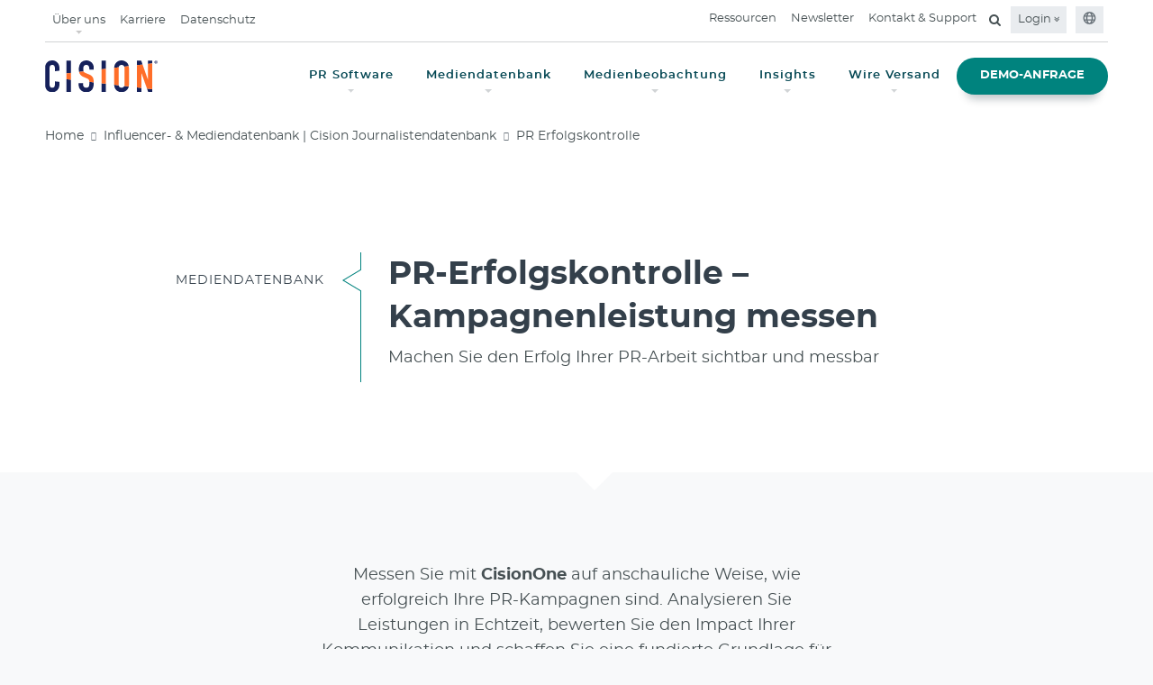

--- FILE ---
content_type: text/html;charset=utf-8
request_url: https://www.cision.de/mediendatenbank/pr-erfolgskontrolle/
body_size: 12286
content:

<!DOCTYPE HTML>
<html lang="de">
    <head>
	
    <meta charset="UTF-8"/>
	<meta name="template" content="cision-base-page-template"/>
    <meta name="viewport" content="width=device-width, initial-scale=1"/>
    <meta http-equiv="X-UA-Compatible" content="IE=edge"/>
    <link rel="icon" type="image/jpg" href="/content/dam/cision-redesign/favicon.png"/>
    <!-- OneTrust Cookies Consent Notice start -->
    
    <!-- OneTrust Cookies Consent Notice end -->
    


	<script>
	  (function(w, d, s, l, i) {
	      w[l] = w[l] || [];
	      w[l].push({
	          'gtm.start': new Date().getTime(),
	          event: 'gtm.js'
	      });
	      var f = d.getElementsByTagName(s)[0],
	          j = d.createElement(s),
	          dl = l != 'dataLayer' ? '&l=' + l : '';
	      j.async = true;
	      j.src =
	          'https://www.googletagmanager.com/gtm.js?id=' + i + dl;
	      f.parentNode.insertBefore(j, f);
	  })(window, document, 'script', 'dataLayer', 'GTM-KXMC54');
	</script>	
	



	<!-- meta Tags -->

 

 

   <title>PR-Kampagnen messen &amp; auswerten</title>








   <meta name="description" content="PR-Erfolg messbar machen: Analysieren Sie Versendungen, Erwähnungen, Reichweite &amp; Traffic mit CisionOne. Für professionelle PR-Erfolgskontrolle."/>




   <meta name="keywords" content="PR Erfolgskontrolle, PR Kampagnen messen, PR Reporting Tool, PR Analytics Software, Medienresonanzanalyse, PR Kennzahlen, PR Performance messen, Medienbeobachtung Analyse, Reichweite Presse messen, Tonalität Berichterstattung, Google Analytics PR, PR Erfolg messen Tool, PR Reporting Deutschland, Media Analytics Software, CisionOne Analytics"/>



<meta name="referrer" content="no-referrer-when-downgrade"/>
<base href="https://www.cision.de"/>
<!-- OG Tags -->

   <meta property="og:url" content="https://www.cision.de/mediendatenbank/pr-erfolgskontrolle/"/>




   <meta property="og:type" content="article"/>
   <meta property="article:publisher" content="https://www.facebook.com/CisionGlobal"/>

<meta property="og:locale" content="en_US"/>

   <meta property="og:title" content="PR-Kampagnen messen &amp; auswerten"/>



   <meta property="og:description" content="PR-Erfolg messbar machen: Analysieren Sie Versendungen, Erwähnungen, Reichweite &amp; Traffic mit CisionOne. Für professionelle PR-Erfolgskontrolle."/>


<meta property="og:site_name" content="Cision"/>


<!-- Twitter tags -->
<meta name="twitter:card" content="summary"/>
<meta name="twitter:title" content="PR-Kampagnen messen &amp; auswerten"/>
<meta name="twitter:site" content="@cision"/>
<meta name="twitter:creator" content="@cision"/>

   <meta name="twitter:description" content="PR-Erfolg messbar machen: Analysieren Sie Versendungen, Erwähnungen, Reichweite &amp; Traffic mit CisionOne. Für professionelle PR-Erfolgskontrolle."/>



<!-- robots tag -->

   
      
      
      
         <meta name="robots" content="index, follow"/>
         
         
            
            
               
                  <link rel="canonical" href="https://www.cision.de/mediendatenbank/pr-erfolgskontrolle/"/>
               
               
            
         
      
      
      
   

    

    
    
<link rel="stylesheet" href="/etc.clientlibs/cision.restructure/clientlibs/clientlib-site.min.css" type="text/css">




<link rel="stylesheet" href="https://cdnjs.cloudflare.com/ajax/libs/font-awesome/4.7.0/css/font-awesome.min.css"/>
    
    
    

    

    
    
    

    
    
</head>
    <body class="basepage page basicpage cision cision_index home-page home" id="basepage-a0a8f01b2b">
        
        
        
            




            



            


	
	<noscript>
	<iframe src="https://www.googletagmanager.com/ns.html?id=GTM-KXMC54" height="0" width="0" style="display:none;visibility:hidden"></iframe>
	</noscript>
	



	
		

    



<div class="xf-content-height">
    


<div class="aem-Grid aem-Grid--12 aem-Grid--default--12 ">
    
    <div class="header aem-GridColumn aem-GridColumn--default--12">
    
<link rel="stylesheet" href="/etc.clientlibs/cision.restructure/components/common/growl/clientlibs.min.css" type="text/css">



<link rel="stylesheet" href="https://cdnjs.cloudflare.com/ajax/libs/OwlCarousel2/2.3.4/assets/owl.carousel.min.css" as="style"/>
<link rel="stylesheet" href="https://cdnjs.cloudflare.com/ajax/libs/OwlCarousel2/2.3.4/assets/owl.theme.default.min.css" as="style"/>
<link rel="stylesheet" href="https://cdnjs.cloudflare.com/ajax/libs/animate.css/3.2.3/animate.min.css" as="style"/>

<div class="growl-element" data-growlcookiesexpiry="30">
    
    


</div>


    
<script src="/etc.clientlibs/cision.restructure/clientlibs/clientlib-common.min.js"></script>
<script src="/etc.clientlibs/cision.restructure/components/common/growl/clientlibs.min.js"></script>





    




<style>
@keyframes pulse {
    0% {
        transform: scale(1);
        opacity: 0.4;
    }

    100% {
        transform: scale(3);
        opacity: 0;
    }
}

@keyframes pulse-shadow {
    0% {
        box-shadow: 0 0 0 0 rgba(226, 101, 64, 0.4);
    }

    100% {
        box-shadow: 0 0 0 calc((3 - 1) * 7px / 2) rgba(226, 101, 64, 0);
    }
}
</style>
<header class="main-header navbar-fixed-top">
   <div class="container-fluid">
      <section class="nav-junior hidden-sm hidden-xs">
         <nav class="navbar navbar-expand-lg">
            
               
               
            
               
               
            
               
               
            
               
               
            
               
               
            
               <ul class="navbar-nav mr-auto">
                  
                     <li class="nav-item dropdown top-nav-Item">
                        <a href="javascript:void(0);" class="nav-link dropdown-caret" aria-expanded="false" id="Über uns">Über uns</a>
                        <div class="dropdown-menu dropdown-submenu" aria-labelledby="Über uns">
                        <div class="sitedropdown-section">
                           <div class="dropdowncontent">
                              <div class="row">
                                 <div class="col-12">
                                    
                                       
                                       

   <ul>
      
         
            <li><a href="/ueber-cision/" target="_self">
               Über uns<i class="fa fa-angle-right ml-1" aria-hidden="true"></i>
               </a>
            </li>
         
      
         
            <li><a href="/ueber-cision/unternehmensgeschichte/" target="_self">
               Unternehmensgeschichte <i class="fa fa-angle-right ml-1" aria-hidden="true"></i>
               </a>
            </li>
         
      
         
            <li><a href="/ueber-cision/globales-management-team/" target="_self">
               Global Leadership Team<i class="fa fa-angle-right ml-1" aria-hidden="true"></i>
               </a>
            </li>
         
      
         
            <li><a href="/ueber-cision/karriere/" target="_self">
               Karriere <i class="fa fa-angle-right ml-1" aria-hidden="true"></i>
               </a>
            </li>
         
      
         
            <li><a href="/ueber-cision/medienerwahnungen/" target="_self">
               Medienerwähnungen <i class="fa fa-angle-right ml-1" aria-hidden="true"></i>
               </a>
            </li>
         
      
         
            <li><a href="/ueber-cision/pressebereich/" target="_self">
               Pressebereich <i class="fa fa-angle-right ml-1" aria-hidden="true"></i>
               </a>
            </li>
         
      
         
            <li><a href="/ueber-cision/unternehmenswerte/" target="_self">
               Unternehmenswerte <i class="fa fa-angle-right ml-1" aria-hidden="true"></i>
               </a>
            </li>
         
      
         
            <li><a href="/ueber-cision/vielfalt-integration/" target="_self">
               Vielfalt und Integration <i class="fa fa-angle-right ml-1" aria-hidden="true"></i>
               </a>
            </li>
         
      
   </ul>


    

                                    
                                 </div>
                              </div>
                           </div>
                        </div>
                     </div>
                     </li>
                     
                  
                     
                     <li class="nav-item">
                        <a href="/ueber-cision/karriere/" target="_self" class="nav-link">Karriere</a>
                     </li>
                  
                     
                     <li class="nav-item">
                        <a href="https://gdpr.cision.de/" target="_blank" class="nav-link">Datenschutz</a>
                     </li>
                  
               </ul>
               
            
               
               <ul class="navbar-nav ml-auto">
                  
                     
                     
                        
                           <li class="nav-item">
                              <a href="/ressourcen/" target="_self" class="nav-link">Ressourcen</a>
                           </li>
                        
                        
                        
                     
                  
                     
                     
                        
                        
                           <li class="nav-item">
                              <a href="https://www.cision.de/ressourcen/newsletter-abonnieren/" target="_self" class="nav-link">Newsletter</a>
                           </li>
                        
                        
                     
                  
                     
                     
                        
                        
                           <li class="nav-item">
                              <a href="/kontakt/" target="_self" class="nav-link">Kontakt &amp; Support</a>
                           </li>
                        
                        
                     
                  
                     
                     
                        
                        
                           
                        
                        <li class="nav-item">
                           <div class="search-container">
                              <form>
                                 <div class="search-input">
                                    <input class="searchtxt" id="search-desktop" type="search" placeholder="Suche" tabindex="-1" aria-label="search" autocomplete="search"/>
                                    <span class="input-group-btn">
                                    <button disabled="true" aria-label="search" id="search-btn" data-loading-text="<i class='fa fa-spinner fa-pulse fa-fw'></i>" class="btn-search" type="submit" tabindex="-1">
                                      <i class="fa fa-search" aria-hidden="true"></i>
                                    </button>
                                  </span>
                                 </div>
                                 <a href="#" class="searchbtn mb-0" for="search" aria-label="Open search field"><i class="fa fa-search" aria-hidden="true"></i></a>
                              </form>
                           </div>
                        </li>
                     
                  
                  
                     
<li class="nav-item dropdown background-color-link">
	
		<a class="nav-link login-caret" href="#" id="navbarDropdown" aria-haspopup="true" aria-expanded="false">
			Login <i class="fa fa-angle-double-down" aria-hidden="true"></i></a>
	
	<div class="dropdown-menu login-dropdown-menu">
		<div class="login-dropdown-container">
			<div class="row">
				<div class="col-md-6">
					<div class="left-details">
					<div class="comm-content">
						<a href="https://eu-app.cision.com/#/login" target="_blank">
							<h4>Cision Communications Cloud <i class="fa fa-angle-right" aria-hidden="true"></i></h4>
						</a>
						<p>Für bestehende Cision Communications Cloud-Kunden</p>
					</div>
				
					<div class="comm-content">
						<a href="https://mygorkana.com/" target="_blank">
							<h4>Gorkana Mediendatenbank<i class="fa fa-angle-right" aria-hidden="true"></i></h4>
						</a>
						<p>Für bestehende Gorkana-Kunden</p>
					</div>
				
					<div class="comm-content">
						<a href="https://auth.trendkite.com/login?response_type=code&client_id=7r4gfkb61mnt65872001obb0bs&redirect_uri=https%3A%2F%2Fapp2.cision.com%2Foauth%2Fcallback%2Ftrendkite&scope=openid+email+aws.cognito.signin.user.admin&state=9BhZCQJ3aCdhP7t-ln6BI-afljv7dbCm5qEJooT9Ph8" target="_blank">
							<h4>Cision Next Gen<i class="fa fa-angle-right" aria-hidden="true"></i></h4>
						</a>
						<p>For new Cision Communications Cloud customers</p>
					</div>
				</div>
			</div>
			
		
				
			<div class="col-md-6">
				<ul class="right-details">
					
						<li>
							<a href="https://app.cision.one/sign-in" target="_blank">
								CisionOne<i class="fa fa-angle-right" aria-hidden="true"></i>

							</a>
						</li>
					
				</ul>
			</div>
		</div>
	</div>
	</div>
</li>

                  
                  
                     <li class="nav-item background-color-link"><a class="nav-link" href="#" type="button" data-toggle="modal" data-target="#globalModal"><i aria-hidden="true"><svg width="15" height="16" viewBox="0 0 12 13" fill="none">
                        <path d="M6 0.875C2.88281 0.875 0.375 3.40625 0.375 6.5C0.375 9.61719 2.88281 12.125 6 12.125C9.09375 12.125 11.6016 9.61719 11.6016 6.5C11.6016 3.40625 9.09375 0.875 6 0.875ZM9.89062 4.25H8.74219C8.57812 3.61719 8.36719 3.03125 8.10938 2.53906C8.85938 2.9375 9.46875 3.54688 9.89062 4.25ZM7.875 6.5C7.875 6.89844 7.82812 7.27344 7.78125 7.625H4.19531C4.14844 7.27344 4.125 6.89844 4.125 6.5C4.125 6.125 4.14844 5.75 4.19531 5.375H7.78125C7.82812 5.75 7.875 6.10156 7.875 6.5ZM6 11C5.48438 11 4.80469 10.1562 4.40625 8.75H7.57031C7.17188 10.1562 6.49219 11 6 11ZM4.40625 4.25C4.80469 2.86719 5.48438 2 6 2C6.49219 2 7.17188 2.86719 7.57031 4.25H4.40625ZM3.86719 2.53906C3.60938 3.03125 3.39844 3.61719 3.23438 4.25H2.08594C2.50781 3.54688 3.11719 2.9375 3.86719 2.53906ZM1.64062 5.375H3.04688C3 5.75 3 6.125 3 6.5C3 6.89844 3 7.27344 3.04688 7.625H1.64062C1.54688 7.27344 1.5 6.89844 1.5 6.5C1.5 6.125 1.54688 5.75 1.64062 5.375ZM2.08594 8.75H3.23438C3.39844 9.40625 3.60938 9.99219 3.86719 10.4844C3.11719 10.0859 2.50781 9.47656 2.08594 8.75ZM8.10938 10.4844C8.36719 9.99219 8.57812 9.40625 8.74219 8.75H9.89062C9.46875 9.47656 8.85938 10.0859 8.10938 10.4844ZM10.3359 7.625H8.92969C8.97656 7.27344 9 6.89844 9 6.5C9 6.125 8.97656 5.75 8.92969 5.375H10.3359C10.4297 5.75 10.5 6.125 10.5 6.5C10.5 6.89844 10.4297 7.27344 10.3359 7.625Z" fill="#677078"></path>
                     </svg></i></a></li>
                  
               </ul>
            
               
               
            
         </nav>
      </section>
      
<section class="nav-main hidden-sm hidden-xs  ">
   <nav class="navbar navbar-expand-lg">
      




    <a href="https://www.cision.de/" class="navbar-brand" target="_self">
        <picture>
            <source srcset="/content/dam/cision-revamp/cision-optimized/global-assets/2023-Cision-Logo-Navy-Orange.svg"/>
            <img class="img-responsive" src="" alt="Cision logo" title="Cision logo"/>
        </picture>
    </a>



      
      
      <ul class="navbar-nav ml-auto">
         
            
               <li class="nav-item dropdown">
                  
                  
                     <a href="javascript:;" class="nav-link dropdown-caret" aria-expanded="false" id="navbarDropdown" role="button">
                     PR Software</a>
                     <div class="dropdown-menu dropdown-submenu" aria-labelledby="navbarDropdown">
                        <div class="sitedropdown-section ">
                           <div class="dropdowncontent">
                              <div class="flex-content">
                                 <h5 style="text-align: left;">CisionOne PR Software</h5>
<h2 style="text-align: left;">CisionOne – die neue, cloud-basierte PR- und Kommunikationslösung</h2>
<p style="text-align: left;">CisionOne ist eine Echtzeit-Kommunikationsplattform, die umfassende  Mediendaten liefert, Risiken minimiert und Nachrichten gezielt an Journalisten und Medien verbreitet.</p>

                                 
                                 <a href="/pr-software/" class="btn btn-secondary demo-btn">Jetzt CisionOne kennenlernen</a>
                                 
                              </div>
                              <div class="flex-content image-content">
                                 <div class="img-responsive">
                                    <picture>
                                       <source media="(min-width:1025px)" srcset="/content/dam/cision-redesign/germany-new/home/mega-ganz.png"/>
                                       <img src="" alt title="Cision"/>
                                    </picture>
                                 </div>
                              </div>
                              <div class="flex-content center-align-content">
                                 <picture>
                                    <source media="(min-width:1025px)" srcset="/content/dam/cision-de/resources/whitepaper/ebooks/trends-kommunikation-wp-2024/Trend-Report-AEM-960x540.jpg"/>
                                   <img src="" alt title/>
                                 </picture>
                                 <h5 style="text-align: center;">Experten:Innen verraten uns mehr zu Trends in der Kommunikation 2024</h5>
<p style="text-align: center;">Welche Trends und Entwicklungen in PR, Kommunikation, Social Media und Marketing werden das Jahr 2024 prägen? Wir haben bekannte Branchen-Experten:Innen dazu befragt. Ihre Einschätzungen lesen Sie hier.</p>

                                 
                                 
                                    
                                    <a class="get-toolkit-link" href="https://www.cision.de/ressourcen/whitepaper/ebooks/trends-in-der-kommunikation-2024/">Jetzt weiterlesen<i class="fa fa-angle-right" aria-hidden="true"></i></a>
                                    
                                 
                              </div>
                           </div>
                        </div>
                     </div>
                  
               </li>
               
            
         
            
               <li class="nav-item dropdown">
                  
                  
                     <a href="javascript:;" class="nav-link dropdown-caret" aria-expanded="false" id="navbarDropdown" role="button">
                     Mediendatenbank</a>
                     <div class="dropdown-menu dropdown-submenu" aria-labelledby="navbarDropdown">
                        <div class="sitedropdown-section ">
                           <div class="dropdowncontent">
                              <div class="flex-content">
                                 <h5>CisionOne Mediendatenbank</h5>
<h2>Verbinden Sie sich mit den richtigen Journalisten und Medien.</h2>
<p>Mit CisionOne entdecken Sie proaktiv die Journalisten und Influencer, die Ihre Geschichten am besten erzählen können – dank der detaillierten, von unseren Teams verifizierten, globalen Mediendatenbank. </p>

                                 
                                 <a href="/mediendatenbank/" class="btn btn-secondary demo-btn">Jetzt CisionOne kennenlernen</a>
                                 
                              </div>
                              <div class="flex-content image-content">
                                 <div class="img-responsive">
                                    <picture>
                                       <source media="(min-width:1025px)" srcset="/content/dam/cision-de/landingpages_produkte/Dropdown-only-CisionOne-Outreach-and-CRM-tools.png"/>
                                       <img src="" alt title="Cision"/>
                                    </picture>
                                 </div>
                              </div>
                              <div class="flex-content center-align-content">
                                 <picture>
                                    <source media="(min-width:1025px)" srcset="/content/dam/cision-redesign/uk-new/home/mega-influencer-icon.svg"/>
                                   <img src="" alt title/>
                                 </picture>
                                 <h5 style="text-align: center;">Influencer Marketing in PR &amp; Marketingkommunikation</h5>
<p style="text-align: center;">Was müssen Unternehmen und Marken in der Umsetzung von Influencer Marketing beachten, damit sie in dieser Kommunikations- und Marketing Disziplin erfolgreich sind?</p>

                                 
                                 
                                    
                                    <a class="get-toolkit-link" href="https://www.cision.de/ressourcen/whitepaper/influencer-marketing-in-pr-und-marketingkommunikation/">Jetzt lesen<i class="fa fa-angle-right" aria-hidden="true"></i></a>
                                    
                                 
                              </div>
                           </div>
                        </div>
                     </div>
                  
               </li>
               
            
         
            
               <li class="nav-item dropdown">
                  
                  
                     <a href="javascript:;" class="nav-link dropdown-caret" aria-expanded="false" id="navbarDropdown" role="button">
                     Medienbeobachtung</a>
                     <div class="dropdown-menu dropdown-submenu" aria-labelledby="navbarDropdown">
                        <div class="sitedropdown-section ">
                           <div class="dropdowncontent">
                              <div class="flex-content">
                                 <h5>CisionOne Medienbeobachtung</h5>
<h2>Entdecken Sie in Echtzeit die Geschichten, die Ihre Marke beeinflussen. </h2>
<p>Mit CisionOne Monitoring sehen Sie die relevantesten Nachrichten, Trends und Gespräche, die für Ihre Marke wichtig sind – dank des weltweit umfassenden Monitoring-Services.</p>

                                 
                                 <a href="/medienbeobachtung/" class="btn btn-secondary demo-btn">Jetzt CisionOne kennenlernen</a>
                                 
                              </div>
                              <div class="flex-content image-content">
                                 <div class="img-responsive">
                                    <picture>
                                       <source media="(min-width:1025px)" srcset="/content/dam/cision-de/landingpages_produkte/CisionOne-media-monitoring-NO-WSG.png"/>
                                       <img src="" alt title="Cision"/>
                                    </picture>
                                 </div>
                              </div>
                              <div class="flex-content center-align-content">
                                 <picture>
                                    <source media="(min-width:1025px)" srcset="/content/dam/cision-fr/ressources/livres-blancs/Couverture_US_SOTM.png"/>
                                   <img src="" alt title/>
                                 </picture>
                                 <h5 style="text-align: center;">Der globale State of the Media Report 2025</h5>
<p style="text-align: center;"><i>Was sind die Herausforderungen und Chancen für Journalisten weltweit?</i></p>

                                 
                                 
                                    
                                    <a class="get-toolkit-link" href="https://www.cision.de/ressourcen/whitepaper/ebooks/gloabler-state-of-the-media-report-2025/">Report herunterladen<i class="fa fa-angle-right" aria-hidden="true"></i></a>
                                    
                                 
                              </div>
                           </div>
                        </div>
                     </div>
                  
               </li>
               
            
         
            
               <li class="nav-item dropdown">
                  
                  
                     <a href="javascript:;" class="nav-link dropdown-caret" aria-expanded="false" id="navbarDropdown" role="button">
                     Insights </a>
                     <div class="dropdown-menu dropdown-submenu" aria-labelledby="navbarDropdown">
                        <div class="sitedropdown-section ">
                           <div class="dropdowncontent">
                              <div class="flex-content">
                                 <h5>Cision® Insights</h5>
<h2>KI-basierte Media Intelligence &amp; menschliche Branchenexpertise</h2>
<p>Wir geben Ihnen ein klares Bild davon, wie in den Medien über Sie berichtet wird: quantitativ &amp; qualitativ. Erhalten Sie ein fundiertes Bild über Ihre Markenreputation, Ihre C-Level Positionierung, Ihren Wettbewerb oder Ihre Zielgruppen.</p>

                                 
                                 <a href="/global-insights/" class="btn btn-secondary demo-btn">Entdecken Sie die Power von Insights</a>
                                 
                              </div>
                              <div class="flex-content image-content">
                                 <div class="img-responsive">
                                    <picture>
                                       <source media="(min-width:1025px)" srcset="/content/dam/cision-redesign/homepage/Bitmap (2).jpg"/>
                                       <img src="" alt title="Cision"/>
                                    </picture>
                                 </div>
                              </div>
                              <div class="flex-content center-align-content">
                                 <picture>
                                    <source media="(min-width:1025px)" srcset="/content/dam/cision-de/resources/whitepaper/medienanalysen/esg-medien-und-komms-trends-deutschland/cision-insights-esg-medientrends-deutschland.jpg"/>
                                   <img src="" alt title/>
                                 </picture>
                                 <p style="text-align: center;"><b>ESG: Trends in der deutschen Medienberichterstattung</b></p>
<p style="text-align: center;">Wie haben sich die Medienberichterstattung und Debatten zu ESG-Themen auf sozialen Medien und in Deutschland verändert? Interessante Erkenntnise dazu liefert unsere Medienanalyse.</p>

                                 
                                 
                                    
                                    <a class="get-toolkit-link" href="https://www.cision.de/ressourcen/whitepaper/medienanalysen/esg-medien-und-kommunikationstrends-deutschland-2023/">Report herunterladen<i class="fa fa-angle-right" aria-hidden="true"></i></a>
                                    
                                 
                              </div>
                           </div>
                        </div>
                     </div>
                  
               </li>
               
            
         
            
               <li class="nav-item dropdown">
                  
                  
                     <a href="javascript:;" class="nav-link dropdown-caret" aria-expanded="false" id="navbarDropdown" role="button">
                     Wire Versand </a>
                     <div class="dropdown-menu dropdown-submenu" aria-labelledby="navbarDropdown">
                        <div class="sitedropdown-section ">
                           <div class="dropdowncontent">
                              <div class="flex-content">
                                 <h5>Cision PR Newswire</h5>
<h2>Erreichen Sie Ihre Zielgruppen weltweit, in mehr als 170 Ländern</h2>
<p>Versenden Sie Ihre Pressemitteilungen schnell &amp; effektiv an eines der umfassendsten globalen Distributionsnetzwerke der PR-Branche.</p>

                                 
                                 <a href="/wire-versand/" class="btn btn-secondary demo-btn">Mehr erfahren</a>
                                 
                              </div>
                              <div class="flex-content image-content">
                                 <div class="img-responsive">
                                    <picture>
                                       <source media="(min-width:1025px)" srcset="/content/dam/cision-redesign/uk-new/home/mega-newswire-350x320.png"/>
                                       <img src="" alt title="Cision"/>
                                    </picture>
                                 </div>
                              </div>
                              <div class="flex-content center-align-content">
                                 <picture>
                                    <source media="(min-width:1025px)" srcset="/content/dam/cision-redesign/uk-new/home/mega-toolkit-icon.svg"/>
                                   <img src="" alt title/>
                                 </picture>
                                 <p style="text-align: center;"><b>So sticht Ihre Pressemitteilung aus der Masse heraus</b></p>
<p style="text-align: center;">Täglich jonglieren Journalisten mit der multimedialen Informationsflut. Gut gemachte Pressemeldungen können diese Arbeit erleichtern. Unser Tip Sheet zeigt Ihnen, was Sie beachten müssen, damit Ihre Pressemitteilung auffällt und zum Treiber Ihrer Kommunikationsarbeit wird.</p>

                                 
                                 
                                    
                                    <a class="get-toolkit-link" href="https://www.cision.de/ressourcen/whitepaper/so-sticht-ihre-pressemitteilung-aus-der-masse-heraus/">Zum Tip Sheet<i class="fa fa-angle-right" aria-hidden="true"></i></a>
                                    
                                 
                              </div>
                           </div>
                        </div>
                     </div>
                  
               </li>
               
            
         
            
               
               <li class="nav-item active">
                  <a href="/demo/ " class="btn btn-primary demo-btn btn-block">DEMO-ANFRAGE</a>
               </li>
            
         
      </ul>
      
   </nav>
</section>
</div>
</header>
   </div>
</header>

    

<div class="mobile-nav-container">
  <div class="default-top">
    <div class="mobile-nav-logo">
      

<a href="/" class="navbar-brand" target="_self">
	
	<img class="img-responsive" src="/content/dam/cision-revamp/cision-optimized/global-assets/2023-Cision-Logo-Navy-Orange.svg" alt="cision-white logo" title="cision-white logo" data-logo="/content/dam/cision-revamp/cision-optimized/global-assets/2023-Cision-Logo-Navy-Orange.svg" data-logo-white="/content/dam/cision-es/homepage/cision-logo-menu.png"/>


</a>


    </div>
    <div class="button_container" id="toggle" tabindex="0">
      <span class="top"></span>
      <span class="middle"></span>
      <span class="bottom"></span>
      <svg width="25" height="24" viewBox="0 0 25 24" fill="none" xmlns="http://www.w3.org/2000/svg">
        <path d="M6.89999 19.1912L5.30869 17.5999L10.9087 11.9999L5.30869 6.39989L6.89999 4.80859L12.5 10.4086L18.1 4.80859L19.6913 6.39989L14.0913 11.9999L19.6913 17.5999L18.1 19.1912L12.5 13.5912L6.89999 19.1912Z" fill="#031F41"></path>
      </svg>
    </div>
  </div>
  <div class="overlay" id="overlay">
    <nav class="overlay-menu">
      <ul class="navs firs-navs">
        

	
		
			
			
				
					<li><a href="/pr-software/" target="_self">PR Software  <i class="fa fa-angle-right" aria-hidden="true"></i></a></li>
				
			
		
			
			
				
					<li><a href="/mediendatenbank/" target="_self">Mediendatenbank  <i class="fa fa-angle-right" aria-hidden="true"></i></a></li>
				
			
		
			
			
				
					<li><a href="/medienbeobachtung/" target="_self">Monitoring  <i class="fa fa-angle-right" aria-hidden="true"></i></a></li>
				
			
		
			
			
				
					<li><a href="/global-insights/" target="_self">Insights   <i class="fa fa-angle-right" aria-hidden="true"></i></a></li>
				
			
		
			
			
				
					<li><a href="/wire-versand/" target="_self">Wire Versand   <i class="fa fa-angle-right" aria-hidden="true"></i></a></li>
				
			
		
			
			
				
					<li class="req-btn"><a href="/demo/" class="btn btn-primary demo-btn btn-block" target="_self">DEMO-ANFRAGE  <i class="fa fa-angle-right" aria-hidden="true"></i></a></li>
				
			
		
	

      </ul>
      <ul class="navs second-navs">
        

	
		
			
				
					<li>
						
							<a href="/ueber-cision/" data-toggle="collapse" data-target="#about">Über Cision <i class="fa fa-angle-right" aria-hidden="true"></i>
								<span class="open-submenu" data-toggle="collapse" data-target="#about">
						<svg width="24" height="24" viewBox="0 0 24 24" fill="none" xmlns="http://www.w3.org/2000/svg">
<path d="M12.6 12L8 7.4L9.4 6L15.4 12L9.4 18L8 16.6L12.6 12Z" fill="white"/>
</svg>

					</span>
								<span class="close-submenu" data-toggle="collapse" data-target="#about">
						<svg width="24" height="24" viewBox="0 0 24 24" fill="none" xmlns="http://www.w3.org/2000/svg">
<path d="M12 15.3746L6 9.37461L7.4 7.97461L12 12.5746L16.6 7.97461L18 9.37461L12 15.3746Z" fill="white"/>
</svg>

					</span>
							</a>
						
						<ul id="about" class="collapse mobilesubmenu">
							
								
									<li><a href="/ueber-cision/unternehmensgeschichte/" class="dropdown-item" target="_self">Unternehmensgeschichte </a></li>
								
							
								
									<li><a href="/ueber-cision/globales-management-team/" class="dropdown-item" target="_self">Global Leadership Team</a></li>
								
							
								
									<li><a href="/ueber-cision/karriere/" class="dropdown-item" target="_self">Karriere</a></li>
								
							
								
									<li><a href="/ueber-cision/medienerwahnungen/" class="dropdown-item" target="_self">Medienerwähnungen </a></li>
								
							
								
									<li><a href="/ueber-cision/pressebereich/" class="dropdown-item" target="_self">Pressebereich </a></li>
								
							
								
									<li><a href="/ueber-cision/unternehmenswerte/" class="dropdown-item" target="_self">Unternehmenswerte </a></li>
								
							
								
									<li><a href="/ueber-cision/vielfalt-integration/" class="dropdown-item" target="_self">Vielfalt und Integration </a></li>
								
							
						</ul>
					</li>
				
			
			
		
			
			
				
					<li><a href="/ressourcen/" target="_self">Ressourcen  <i class="fa fa-angle-right" aria-hidden="true"></i></a></li>
				
			
		
			
			
				
					<li><a href="/ressourcen/newsletter-abonnieren/" target="_self">Newsletter  <i class="fa fa-angle-right" aria-hidden="true"></i></a></li>
				
			
		
			
			
				
					<li><a href="https://gdpr.cision.de/" target="_self">Datenschutz  <i class="fa fa-angle-right" aria-hidden="true"></i></a></li>
				
			
		
	

        <li>
          <div class="row no-gutters">
            <div class="col-md-12 col-sm-12 col-xs-12 p-0">
              <form class="blog-global-search">
                <div class="input-group search-input">
                  <input type="text" id="search-mobile" class="form-control searchtxt searchinput" placeholder="Suche" aria-label="Search" aria-describedby="button-addon2" autocomplete="search"/>
                  <div class="input-group-append">
                    <button class="btn btn-primary btn-search" disabled="true" type="submit" id="search-btn" aria-label="Search button"><svg width="25" height="24" viewBox="0 0 25 24" fill="none" xmlns="http://www.w3.org/2000/svg">
                      <path d="M20.1 21L13.8 14.7C13.3 15.1 12.725 15.4167 12.075 15.65C11.425 15.8833 10.7333 16 10 16C8.18333 16 6.64583 15.3708 5.3875 14.1125C4.12917 12.8542 3.5 11.3167 3.5 9.5C3.5 7.68333 4.12917 6.14583 5.3875 4.8875C6.64583 3.62917 8.18333 3 10 3C11.8167 3 13.3542 3.62917 14.6125 4.8875C15.8708 6.14583 16.5 7.68333 16.5 9.5C16.5 10.2333 16.3833 10.925 16.15 11.575C15.9167 12.225 15.6 12.8 15.2 13.3L21.5 19.6L20.1 21ZM10 14C11.25 14 12.3125 13.5625 13.1875 12.6875C14.0625 11.8125 14.5 10.75 14.5 9.5C14.5 8.25 14.0625 7.1875 13.1875 6.3125C12.3125 5.4375 11.25 5 10 5C8.75 5 7.6875 5.4375 6.8125 6.3125C5.9375 7.1875 5.5 8.25 5.5 9.5C5.5 10.75 5.9375 11.8125 6.8125 12.6875C7.6875 13.5625 8.75 14 10 14Z" fill="#FFF"/>
                    </svg>
                    </button>
                  </div>
                </div>
              </form>
            </div>
          </div>
        </li>
      </ul>
      <div class="bottom-container">
        <ul class="bottom-nav">
          

    <li>
        <a href="/client-login/" target="_self"><svg width="25" height="24" viewBox="0 0 25 24" fill="none" xmlns="http://www.w3.org/2000/svg">
            <path d="M12.5 11.6924C11.5375 11.6924 10.7136 11.3497 10.0283 10.6644C9.34275 9.97888 9 9.15488 9 8.19238C9 7.22988 9.34275 6.40597 10.0283 5.72063C10.7136 5.03513 11.5375 4.69238 12.5 4.69238C13.4625 4.69238 14.2864 5.03513 14.9718 5.72063C15.6573 6.40597 16 7.22988 16 8.19238C16 9.15488 15.6573 9.97888 14.9718 10.6644C14.2864 11.3497 13.4625 11.6924 12.5 11.6924ZM5 19.3079V17.0846C5 16.595 5.133 16.1415 5.399 15.7241C5.665 15.3068 6.0205 14.986 6.4655 14.7616C7.45383 14.2771 8.45092 13.9137 9.45675 13.6714C10.4626 13.429 11.477 13.3079 12.5 13.3079C13.523 13.3079 14.5374 13.429 15.5433 13.6714C16.5491 13.9137 17.5462 14.2771 18.5345 14.7616C18.9795 14.986 19.335 15.3068 19.601 15.7241C19.867 16.1415 20 16.595 20 17.0846V19.3079H5ZM6.5 17.8079H18.5V17.0846C18.5 16.8821 18.4413 16.6946 18.324 16.5221C18.2067 16.3498 18.0474 16.2091 17.8462 16.1001C16.9846 15.6758 16.1061 15.3543 15.2107 15.1356C14.3152 14.9171 13.4117 14.8079 12.5 14.8079C11.5883 14.8079 10.6848 14.9171 9.78925 15.1356C8.89392 15.3543 8.01542 15.6758 7.15375 16.1001C6.95258 16.2091 6.79333 16.3498 6.676 16.5221C6.55867 16.6946 6.5 16.8821 6.5 17.0846V17.8079ZM12.5 10.1924C13.05 10.1924 13.5208 9.99655 13.9125 9.60488C14.3042 9.21322 14.5 8.74238 14.5 8.19238C14.5 7.64238 14.3042 7.17155 13.9125 6.77988C13.5208 6.38822 13.05 6.19238 12.5 6.19238C11.95 6.19238 11.4792 6.38822 11.0875 6.77988C10.6958 7.17155 10.5 7.64238 10.5 8.19238C10.5 8.74238 10.6958 9.21322 11.0875 9.60488C11.4792 9.99655 11.95 10.1924 12.5 10.1924Z" fill="#FFF"/>
        </svg>
            Login</a></li>



          <li><a href="#" data-toggle="modal" data-target="#globalModal"><svg width="24" height="24" viewBox="0 0 12 13" fill="none">
            <path d="M6 0.875C2.88281 0.875 0.375 3.40625 0.375 6.5C0.375 9.61719 2.88281 12.125 6 12.125C9.09375 12.125 11.6016 9.61719 11.6016 6.5C11.6016 3.40625 9.09375 0.875 6 0.875ZM9.89062 4.25H8.74219C8.57812 3.61719 8.36719 3.03125 8.10938 2.53906C8.85938 2.9375 9.46875 3.54688 9.89062 4.25ZM7.875 6.5C7.875 6.89844 7.82812 7.27344 7.78125 7.625H4.19531C4.14844 7.27344 4.125 6.89844 4.125 6.5C4.125 6.125 4.14844 5.75 4.19531 5.375H7.78125C7.82812 5.75 7.875 6.10156 7.875 6.5ZM6 11C5.48438 11 4.80469 10.1562 4.40625 8.75H7.57031C7.17188 10.1562 6.49219 11 6 11ZM4.40625 4.25C4.80469 2.86719 5.48438 2 6 2C6.49219 2 7.17188 2.86719 7.57031 4.25H4.40625ZM3.86719 2.53906C3.60938 3.03125 3.39844 3.61719 3.23438 4.25H2.08594C2.50781 3.54688 3.11719 2.9375 3.86719 2.53906ZM1.64062 5.375H3.04688C3 5.75 3 6.125 3 6.5C3 6.89844 3 7.27344 3.04688 7.625H1.64062C1.54688 7.27344 1.5 6.89844 1.5 6.5C1.5 6.125 1.54688 5.75 1.64062 5.375ZM2.08594 8.75H3.23438C3.39844 9.40625 3.60938 9.99219 3.86719 10.4844C3.11719 10.0859 2.50781 9.47656 2.08594 8.75ZM8.10938 10.4844C8.36719 9.99219 8.57812 9.40625 8.74219 8.75H9.89062C9.46875 9.47656 8.85938 10.0859 8.10938 10.4844ZM10.3359 7.625H8.92969C8.97656 7.27344 9 6.89844 9 6.5C9 6.125 8.97656 5.75 8.92969 5.375H10.3359C10.4297 5.75 10.5 6.125 10.5 6.5C10.5 6.89844 10.4297 7.27344 10.3359 7.625Z" fill="#FFF"></path>
          </svg>Global Sites</a></li>
        </ul>
      </div>
    </nav>
  </div>
</div>


<!-- global sites Modal starts-->
<div class="modal fade" id="globalModal" tabindex="-1" aria-labelledby="GlobalModalLabel" style="display: none;" aria-hidden="true">
    <div class="modal-dialog modal-dialog-centered">
		<div class="modal-content">
            <button type="button" class="close" data-dismiss="modal" aria-label="Close">
              <span aria-hidden="true"></span>
            </button>
            <div class="modal-body">
				<div class="globalsite-modal-container">
					<h6 class="p14 text-gray3 font-weight-normal mb-3">Wählen Sie eine Website</h6>
					<ul class="global-sites">
						<div>
							
								<li><a href="https://www.cision.asia" target="_blank">APAC (Englisch)<i class="fa fa-angle-right" aria-hidden="true"></i></a></li>
							
						
							
								<li><a href="https://www.cision.dk" target="_blank">Dänemark<i class="fa fa-angle-right" aria-hidden="true"></i></a></li>
							
						
							
								<li><a href="https://www.cision.de" target="_blank">Deutschland<i class="fa fa-angle-right" aria-hidden="true"></i></a></li>
							
						
							
								<li><a href="https://www.cision.fi" target="_blank">Finnland<i class="fa fa-angle-right" aria-hidden="true"></i></a></li>
							
						
							
								<li><a href="https://www.cision.fr" target="_blank">Frankreich<i class="fa fa-angle-right" aria-hidden="true"></i></a></li>
							
						
							
								<li><a href="https://www.cision.it" target="_blank">Italien<i class="fa fa-angle-right" aria-hidden="true"></i></a></li>
							
						
							
								<li><a href="https://www.cision.ca" target="_blank">Kanada (Englisch)<i class="fa fa-angle-right" aria-hidden="true"></i></a></li>
							
						
							
								<li><a href="https://www.cision.ca/fr" target="_blank">Kanada (Französisch)<i class="fa fa-angle-right" aria-hidden="true"></i></a></li>
							
						
							
								<li><a href="https://www.cision.no" target="_blank">Norwegen<i class="fa fa-angle-right" aria-hidden="true"></i></a></li>
							
						
							
								<li><a href="https://www.cision.pt" target="_blank">Portugal<i class="fa fa-angle-right" aria-hidden="true"></i></a></li>
							
						
							
								<li><a href="https://www.cision.es" target="_blank">Spanien<i class="fa fa-angle-right" aria-hidden="true"></i></a></li>
							
						
							
								<li><a href="https://www.cision.se" target="_blank">Schweden<i class="fa fa-angle-right" aria-hidden="true"></i></a></li>
							
						
							
								<li><a href="https://www.cision.co.uk" target="_blank">Vereinigtes Königreich<i class="fa fa-angle-right" aria-hidden="true"></i></a></li>
							
						
							
								<li><a href="https://www.cision.com" target="_blank">Vereinigte Staaten<i class="fa fa-angle-right" aria-hidden="true"></i></a></li>
							
						</div>
					</ul>
				</div>
            </div>
        </div>
    </div>
</div>
<!-- global sites Modal End--></div>

    
</div>

</div>
	


	<input type="hidden" id="GA_ID"/>

<main role="main" id="main" class="home-page">
<div class="root responsivegrid">


<div class="aem-Grid aem-Grid--12 aem-Grid--default--12 ">
    
    <div class="breadcrumb-cision aem-GridColumn aem-GridColumn--default--12"><section id="breadcrumb" class="bg-white pb-0 pt-0">
	<div class="container-fluid">
	   <nav aria-label="breadcrumb">
	      <ol class="breadcrumb">
	         
	            
	               
	               <li class="breadcrumb-item">
	               	<a href="/">Home</a>
	               </li>
	            
	         
	            
	               
	               <li class="breadcrumb-item">
	               	<a href="/mediendatenbank/">Influencer- &amp; Mediendatenbank | Cision Journalistendatenbank</a>
	               </li>
	            
	         
	            
	               <li class="breadcrumb-item active" aria-current="page">
	               	PR Erfolgskontrolle
	               </li>
	               
	            
	         
	      </ol>
	   </nav>
	</div>
</section></div>
<div class="banner aem-GridColumn aem-GridColumn--default--12">

<section class="banner-container  ">
    <div class="container-fluid">
        <div class="row">
            <div class="col-12">
                <div class="banner-shortheader-content">
                    <div class="left-box">
                        <div class="shortpagetitle">MEDIENDATENBANK
                            <span class="triangle-left"></span>
                        </div>
                    </div>
                    <div class="right-box" style="width: 935.609px;">
                        <div class="text-container">
                            <h1>PR-Erfolgskontrolle – Kampagnenleistung messen</h1>
                            
                                <p>Machen Sie den Erfolg Ihrer PR-Arbeit sichtbar und messbar</p>
                            
                            
                        </div>
                    </div>
                </div>
            </div>
        </div>
    </div>
</section></div>
<div class="assetText aem-GridColumn aem-GridColumn--default--12">





    
        <section class="bg-grey bg-arrow-block pb-0 ">
            <div class="container-fluid">
    
    <div class="row">
        <div class="col-12">
            
            <div class="row justify-content-center text-center">
                <div class="col-md-10 col-xl-6">
                    
                    
                    
                    <div class="p18">Messen Sie mit <b>CisionOne</b> auf anschauliche Weise, wie erfolgreich Ihre PR-Kampagnen sind. Analysieren Sie Leistungen in Echtzeit, bewerten Sie den Impact Ihrer Kommunikation und schaffen Sie eine fundierte Grundlage für die kontinuierliche Optimierung Ihrer PR-Arbeit.</div>
                    
                </div>
            </div>
        </div>
    </div>
    
        </div>
        </section>
    
</div>
<div class="assetText aem-GridColumn aem-GridColumn--default--12">



    
        <section class="   ">
            <div class="container-fluid">
    
    <div class="row align-items-center">
        <div class="col-md-12 col-xl-6 mb-3 mb-xl-0 text-center">
            
            
                <img data-src="/content/dam/new-cisionone-product-visuals/journalist-outreach/cisionone-journalist-outreach-tracking-3-25.png" alt="Ergebnisanalyse der PR-Versendungen" class="lazyload img-fluid"/>
                
            
        </div>
        <div class="col-md-12 col-xl-6 mb-3 mb-xl-0">
            <div class="pl-xl-5">
                
                
                
                    <h2 class="heading2 border-icon mb-3 mb-md-4">Ergebnisanalyse Ihrer Versendungen</h2>
                
                <div class="p18"><p>Nutzen Sie CisionOne, um Ergebnisse Ihrer PR-Versendungen in Echtzeit zu überwachen und die Performance anhand definierter Benchmarks zu bewerten. Die Daten helfen Ihnen dabei, Ihre Strategie flexibel anzupassen oder valide Reportings für interne Stakeholder zu erstellen.</p>
<p>Darüber hinaus bietet CisionOne <b>Kollaborationsfunktionen</b>, mit denen Engagement, Reaktionen und direkte Antworten zu einzelnen Aktivitäten dokumentiert und teamübergreifend geteilt werden können.</p>
</div>
                
                    
                        <a href="/demo/" class="btn btn-secondary demo-btn" target="_self">Demo vereinbaren
                            
                        </a>
                    
                
            </div>
        </div>
    </div>

    
        </div>
        </section>
    


</div>
<div class="assetText aem-GridColumn aem-GridColumn--default--12">

    
        <section class="bg-white   ">
            <div class="container-fluid">
    
    <div class="row align-items-center justify-content-around">
        <div class="col-md-12 col-xl-6 mb-3 mb-md-0 order-2 order-xl-1">
        <div class="pr-xl-5">
            
            
            
                <h2 class="heading2 border-icon mb-3 mb-md-4">Wichtige Kennzahlen im Blick behalten</h2>
            
            <div class="p18  mb-3"><p>Erhalten Sie transparente Einblicke in die Leistung Ihrer Kampagnen:</p>
<ul>
<li><p>Wie viele Influencer:innen wurden in eine Kampagne einbezogen?</p>
</li>
<li><p>Welche Mediengattungen, Themen und Schlagwörter sind vertreten?</p>
</li>
<li><p>Wie hoch sind die Anzahl der Erwähnungen, die potenzielle Reichweite und die Tonalität der Berichterstattung?</p>
</li>
</ul>
<p>So erkennen Sie auf einen Blick, welche Themen, Kanäle und Zielgruppen besonders gut performen.</p>
</div>
            
                
                    <a href="/demo/" class="btn btn-secondary demo-btn" target="_self">Demo vereinbaren
                        
                    </a>
                
            
        </div>
        </div>
        <div class="col-md-12 col-xl-6 mb-3 mb-xl-0 order-1 order-xl-2 text-center">
            
            
                <img data-src="/content/dam/new-cisionone-product-visuals/journalist-outreach/cisionone-journalist-outreach-team-activities-3-25.png" alt="PR-Kennzahlen im Blick behalten" class="lazyload img-fluid"/>
                
            
        </div>
    </div>
    
        </div>
        </section>
    




</div>
<div class="assetText aem-GridColumn aem-GridColumn--default--12">



    
        <section class="   ">
            <div class="container-fluid">
    
    <div class="row align-items-center">
        <div class="col-md-12 col-xl-6 mb-3 mb-xl-0 text-center">
            
            
                <img data-src="/content/dam/cision-ca/homepage/commscloud-analytics-homepage.png" alt="Integration von Google Analytics" class="lazyload img-fluid"/>
                
            
        </div>
        <div class="col-md-12 col-xl-6 mb-3 mb-xl-0">
            <div class="pl-xl-5">
                
                
                
                    <h2 class="heading2 border-icon mb-3 mb-md-4">Integration von Google Analytics</h2>
                
                <div class="p18">Verbinden Sie CisionOne mit Ihrem Google-Analytics-Konto. Dadurch erhalten Sie Einblicke darüber, inwiefern Ihre PR-Maßnahmen für Traffic auf Ihre Website gesorgt haben, von Ihnen definierten Zielvorhaben erreicht und Umsatz generiert wurde. </div>
                
                    
                        <a href="/demo/" class="btn btn-secondary demo-btn" target="_self">Demo vereinbaren
                            
                        </a>
                    
                
            </div>
        </div>
    </div>

    
        </div>
        </section>
    


</div>
<div class="testimonial aem-GridColumn aem-GridColumn--default--12">


<section class="  ">
    <div class="container-fluid">
        <div class="row no-gutters justify-content-center">


            <div class="col-md-11 col-xl-9 px-3 bg-white custom-shadow">
                <div class="row p-3 p-xl-5">
                    <div class="col-12">
                        
                        <div class="row justify-content-center">
                            
                                <div class="col-md-4 col-xl-3 text-center">
                                 <div class="frame-default">
                                    <img class="img-fluid lazyload" data-src="/content/dam/cision-de/fallstudien/Logo_VSB.jpg" alt="VSB Holding Markenlogo"/>
                                    </div>
                                </div>
                                <div class="col-md-8 col-xl-8">
                                
                                    <p class="p18 text-blue1">Für unsere Presse- und Öffentlichkeitsarbeit nutzen wir die Next-Generation Cision Communications Cloud. Die intuitive Bedienung der Plattform erlaubt uns, unser Pressemonitoring effizient zu gestalten. Der einfache Prozess der Verteilererstellung ermöglicht es uns, Presseaussendungen zielgerichtet an Journalisten zu senden, die ein echtes Interesse am Thema &quot;Erneuerbare Energielösungen&quot; zeigen. So bauen wir nicht nur Netzwerke aus, sondern fördern auch aktiv das Verständnis und die Notwendigkeit unserer Arbeit.</p>
                                    <div class="d-block border-left pl-3 mt-5">
                                        <p class="p14 font-weight-bold text-blue1 mb-1">Sandy Richter</p>
                                        <p class="p12 text-blue1 mb-0">Pressereferentin</p>
                                    </div>
                                </div>
                            
                            
                        </div>
                        
                    </div>
                </div>
            </div>

        </div>
    </div>
</section>

</div>
<div class="assetText aem-GridColumn aem-GridColumn--default--12">





    
        <section class="   ">
            <div class="container-fluid">
    
    <div class="row">
        <div class="col-12">
            
            <div class="row justify-content-center text-center">
                <div class="col-md-10 col-xl-6">
                    
                    
                    
                        <h2 class="heading2 border-icon mb-3 mb-md-4 text-center">
                            Lernen das Sie das volle Potential von CisionOnes Mediendatenbank kennen</h2>
                    
                    <div class="p18">Erfahren Sie unverbindlich und kostenlos, wie die Mediendatenbank mit integriertem Versand-Tool Ihre PR-Arbeit optimieren kann.</div>
                    
                        
                            <div class="text-center">
                                <a href="/demo/" class="btn btn-secondary demo-btn" target="_self">Demo anforden
                                    
                                </a>
                            </div>
                        
                    
                </div>
            </div>
        </div>
    </div>
    
        </div>
        </section>
    
</div>

    
</div>
</div>

</main>

            
    
    

    

    
        
            

    



<div class="xf-content-height">
    


<div class="aem-Grid aem-Grid--12 aem-Grid--default--12 ">
    
    <div class="footer aem-GridColumn aem-GridColumn--default--12"><footer>
    <div class="first-footer">
        <div class="container-fluid">
            <div class="row justify-content-center">
                <div class="col-md-12 col-xl-12">
                    <div class="row footer-list-container">
                        <div class="col-md-6 col-lg-3 col-xs-12">
                            <div class="footer-pad">
                                




    
    
    <div class="list">


	<div class="footer-pad">
		<h5>Kontakt &amp; Support <i class="fa fa-angle-right" aria-hidden="true"></i></h5>

		

		<ul class="list-unstyled">
			
				
				<li>
					<a href="/demo/">
						Demo vereinbaren <i class="fa fa-angle-right" aria-hidden="true"></i>
						
					</a>
				</li>
			

		
			
				
				<li>
					<a href="/ueber-cision/pressebereich/">
						Presseanfragen <i class="fa fa-angle-right" aria-hidden="true"></i>
						
					</a>
				</li>
			

		
			
				
				<li>
					<a href="/kontakt/">
						Kontaktieren Sie uns <i class="fa fa-angle-right" aria-hidden="true"></i>
						
					</a>
				</li>
			

		
			
				
				<li>
					<a href="https://cision.atlassian.net/servicedesk/customer/portal/1019">
						Support <i class="fa fa-angle-right" aria-hidden="true"></i>
						
					</a>
				</li>
			

		</ul>
	</div>
</div>



                            </div>
                        </div>
                        <div class="col-md-6 col-lg-3 col-xs-12">
                            <div class="footer-pad">
                                




    
    
    <div class="list">


	<div class="footer-pad">
		<h5>Produkte <i class="fa fa-angle-right" aria-hidden="true"></i></h5>

		

		<ul class="list-unstyled">
			
				
				<li>
					<a href="/pr-software/">
						PR Software <i class="fa fa-angle-right" aria-hidden="true"></i>
						
					</a>
				</li>
			

		
			
				
				<li>
					<a href="/mediendatenbank/">
						Mediendatenbank <i class="fa fa-angle-right" aria-hidden="true"></i>
						
					</a>
				</li>
			

		
			
				
				<li>
					<a href="/medienbeobachtung/">
						Monitoring <i class="fa fa-angle-right" aria-hidden="true"></i>
						
					</a>
				</li>
			

		
			
				
				<li>
					<a href="/global-insights/">
						Insights <i class="fa fa-angle-right" aria-hidden="true"></i>
						
					</a>
				</li>
			

		
			
				
				<li>
					<a href="/wire-versand/">
						Wire Versand <i class="fa fa-angle-right" aria-hidden="true"></i>
						
					</a>
				</li>
			

		</ul>
	</div>
</div>



                            </div>
                        </div>
                        <div class="col-md-6 col-lg-3 col-xs-12">
                            <div class="footer-pad">
                                




    
    
    <div class="list">


	<div class="footer-pad">
		<h5>Über uns <i class="fa fa-angle-right" aria-hidden="true"></i></h5>

		

		<ul class="list-unstyled">
			
				
				<li>
					<a href="/ueber-cision/unternehmensgeschichte/">
						Unternehmensgeschichte  <i class="fa fa-angle-right" aria-hidden="true"></i>
						
					</a>
				</li>
			

		
			
				
				<li>
					<a href="/ueber-cision/globales-management-team/">
						Global Leadership Team <i class="fa fa-angle-right" aria-hidden="true"></i>
						
					</a>
				</li>
			

		
			
				
				<li>
					<a href="/ueber-cision/karriere/">
						Karriere <i class="fa fa-angle-right" aria-hidden="true"></i>
						
					</a>
				</li>
			

		
			
				
				<li>
					<a href="/ueber-cision/medienerwahnungen/">
						Medienerwähnungen <i class="fa fa-angle-right" aria-hidden="true"></i>
						
					</a>
				</li>
			

		
			
				
				<li>
					<a href="/ueber-cision/pressebereich/">
						Pressemeldungen <i class="fa fa-angle-right" aria-hidden="true"></i>
						
					</a>
				</li>
			

		
			
				
				<li>
					<a href="/ueber-cision/unternehmenswerte/">
						Unternehmenswerte  <i class="fa fa-angle-right" aria-hidden="true"></i>
						
					</a>
				</li>
			

		
			
				
				<li>
					<a href="/ueber-cision/vielfalt-integration/">
						Vielfalt und Integration  <i class="fa fa-angle-right" aria-hidden="true"></i>
						
					</a>
				</li>
			

		</ul>
	</div>
</div>



                            </div>
                        </div>
                        <div class="col-md-6 col-lg-3 col-xs-12">
                            <div class="footer-pad">
                                




    
    
    <div class="list">


	<div class="footer-pad">
		<h5>Ressourcen <i class="fa fa-angle-right" aria-hidden="true"></i></h5>

		

		<ul class="list-unstyled">
			
				
				<li>
					<a href="/ressourcen/">
						Ressourcen Übersicht <i class="fa fa-angle-right" aria-hidden="true"></i>
						
					</a>
				</li>
			

		
			
				
				<li>
					<a href="/ressourcen/branchennews/cision-branchen-eventkalender/">
						Branchenevents <i class="fa fa-angle-right" aria-hidden="true"></i>
						
					</a>
				</li>
			

		
			
				
				<li>
					<a href="/ressourcen/whitepaper/">
						Whitepaper <i class="fa fa-angle-right" aria-hidden="true"></i>
						
					</a>
				</li>
			

		
			
				
				<li>
					<a href="/ressourcen/best-practice/tipps/">
						Best Practice Tipps  <i class="fa fa-angle-right" aria-hidden="true"></i>
						
					</a>
				</li>
			

		
			
				
				<li>
					<a href="/ressourcen/best-practice/Interviews/">
						Interviews <i class="fa fa-angle-right" aria-hidden="true"></i>
						
					</a>
				</li>
			

		
			
				
				<li>
					<a href="/ressourcen/newsletter-abonnieren/">
						Newsletter <i class="fa fa-angle-right" aria-hidden="true"></i>
						
					</a>
				</li>
			

		</ul>
	</div>
</div>



                            </div>
                        </div>
                    </div>
                    <div class="row border-top">
                        <div class="col-12">
                            




    
    
    <div class="pro-tips-footer-container socialicon">

<ul class="p-0 mb-0">
	
	
		
			<li><a href="https://twitter.com/Cision_DE" title="Connect on Twitter" target="_blank"><i aria-hidden="true" class="fa-brands fa-x-twitter"></i></a></li>
		
	
		
			<li><a href="https://www.facebook.com/CisionGermany%20" title="Connect on Facebook" target="_blank"><i aria-hidden="true" class="fa fa-facebook"></i></a></li>
		
	
		
			<li><a href="https://www.linkedin.com/company/cision-germany-gmbh" title="Connect on LinkedIn" target="_blank"><i aria-hidden="true" class="fa fa-linkedin"></i></a></li>
		
	
		
			<li><a href="https://www.youtube.com/channel/UCBwSc1tF38dUaYztf_YXFVA" title="Connect on YouTube" target="_blank"><i aria-hidden="true" class="fa fa-youtube"></i></a></li>
		
	
		
			<li><a href="https://www.instagram.com/cisiongermany/" title="Connect on Instagram" target="_blank"><i aria-hidden="true" class="fa fa-instagram"></i></a></li>
		
	
</ul></div>



                        </div>
                    </div>
                </div>
            </div>
        </div>
    </div>
    <div>
        <div>
            
<div class="second-footer">
  <div class="container-fluid">
    <div class="row second-footer-row">
      <div class="col-xl-10 col-md-12 col-sm-12 col-xs-12">
        
          <ul class="second-footer-list d-xl-flex mb-xl-0">
            
              <li>
                
                  <a href="https://gdpr.cision.de/datenschutz-nutzungsbedingungen-homepage" target="_blank">
                    Nutzungsbedingungen
                    
                  </a>
                
                
              </li>
              
            
          
            
              
              <li>
                
                  <a href="/impressum/">
                    Impressum
                    
                  </a>
                
                
              </li>
            
          
            
              <li>
                
                  <a href="https://gdpr.cision.de/Cision-Cookie-Policy" target="_blank">
                    Cookie Policy
                    
                  </a>
                
                
              </li>
              
            
          
            
              
              <li>
                
                  <a href="https://www.cision.com/cookies/">
                    Cookie-Einstellungen
                    
                  </a>
                
                
              </li>
            
          
            
              
              <li>
                
                
                  Copyright © 2025 Cision US Inc.
                  
                
              </li>
            
          </ul>
        
      </div>
      <div class="col-xl-2 col-md-12 col-sm-12 col-xs-12">
        <ul class="right-list d-lg-flex justify-content-lg-end  mb-0">
          
            <li><a href="/client-login/" target="_self"><i class="fa fa-user" aria-hidden="true"></i>Login</a></li>
          
          
            <li><a href="#" data-toggle="modal" data-target="#globalModal"><i aria-hidden="true"><svg width="12" height="13" viewBox="0 0 12 13" fill="none">
              <path d="M6 0.875C2.88281 0.875 0.375 3.40625 0.375 6.5C0.375 9.61719 2.88281 12.125 6 12.125C9.09375 12.125 11.6016 9.61719 11.6016 6.5C11.6016 3.40625 9.09375 0.875 6 0.875ZM9.89062 4.25H8.74219C8.57812 3.61719 8.36719 3.03125 8.10938 2.53906C8.85938 2.9375 9.46875 3.54688 9.89062 4.25ZM7.875 6.5C7.875 6.89844 7.82812 7.27344 7.78125 7.625H4.19531C4.14844 7.27344 4.125 6.89844 4.125 6.5C4.125 6.125 4.14844 5.75 4.19531 5.375H7.78125C7.82812 5.75 7.875 6.10156 7.875 6.5ZM6 11C5.48438 11 4.80469 10.1562 4.40625 8.75H7.57031C7.17188 10.1562 6.49219 11 6 11ZM4.40625 4.25C4.80469 2.86719 5.48438 2 6 2C6.49219 2 7.17188 2.86719 7.57031 4.25H4.40625ZM3.86719 2.53906C3.60938 3.03125 3.39844 3.61719 3.23438 4.25H2.08594C2.50781 3.54688 3.11719 2.9375 3.86719 2.53906ZM1.64062 5.375H3.04688C3 5.75 3 6.125 3 6.5C3 6.89844 3 7.27344 3.04688 7.625H1.64062C1.54688 7.27344 1.5 6.89844 1.5 6.5C1.5 6.125 1.54688 5.75 1.64062 5.375ZM2.08594 8.75H3.23438C3.39844 9.40625 3.60938 9.99219 3.86719 10.4844C3.11719 10.0859 2.50781 9.47656 2.08594 8.75ZM8.10938 10.4844C8.36719 9.99219 8.57812 9.40625 8.74219 8.75H9.89062C9.46875 9.47656 8.85938 10.0859 8.10938 10.4844ZM10.3359 7.625H8.92969C8.97656 7.27344 9 6.89844 9 6.5C9 6.125 8.97656 5.75 8.92969 5.375H10.3359C10.4297 5.75 10.5 6.125 10.5 6.5C10.5 6.89844 10.4297 7.27344 10.3359 7.625Z" fill="#677078"></path>
            </svg></i>Global Sites</a></li>
          

        </ul>
      </div>
    </div>
  </div>
</div>

        </div>
    </div>
</footer></div>

    
</div>

</div>
        
    

    

    
    
<script src="/etc.clientlibs/cision.restructure/clientlibs/clientlib-site.min.js"></script>






     <div class="scrolltop scrollhide hidden-xs" id="scrollId" onclick="topFunction()">
        <div>
            <a href="javascript:;" class="scroll icon">
                <i class="fa fa-angle-up"></i>
            </a>
        </div>
    </div>

            

        
    </body>
</html>


--- FILE ---
content_type: application/javascript;charset=utf-8
request_url: https://www.cision.de/etc.clientlibs/cision.restructure/components/common/growl/clientlibs.min.js
body_size: 11398
content:
var setGrowlStorage="";
$(document).ready(function(){setGrowlStorage=localStorage.getItem("cookiesGrowl");"true"===setGrowlStorage?($(".growl-element").removeClass("activated"),$(".growl-slider").trigger("destroy.owl.carousel").removeClass("owl-carousel")):$(".growl-slider").length&&($(".growl-element").addClass("activated"),$(".growl-slider .growl-item").each(function(){$(this).find(".growl-content p").each(function(){""==$.trim($(this).text())&&$(this).remove()});var d=$(this).find(".dot-wrap").html(),l=$(this).find("p").eq(0).text();
$(this).find("p").eq(0).html("");$(this).find("p").eq(0).append(d,l)}),1<$(".growl-slider .growl-item").length&&($(".growl-slider").addClass("owl-carousel owl-theme"),$(".growl-slider").owlCarousel({loop:!0,items:1,nav:!1,dots:!1,autoplay:!0,autoplayTimeout:15E3,autoplayHoverPause:!0,animateOut:"slideOutUp",animateIn:"slideInUp",smartSpeed:450,mouseDrag:!1,touchDrag:!1,onInitialized:function(d){$(".growl-slider").find(".owl-item:not(.active)").attr("tabindex","-1").attr("aria-hidden","true").find("a").attr("tabindex",
"-1");$(".growl-slider").find(".owl-item.active").removeAttr("aria-hidden").removeAttr("tabindex").find("a").attr("tabindex","0")}}),$(".growl-slider").on("translated.owl.carousel",function(d){$(".growl-slider").find(".owl-item:not(.active)").attr("tabindex","-1").attr("aria-hidden","true").find("a").attr("tabindex","-1");$(".growl-slider").find(".owl-item.active").removeAttr("aria-hidden").removeAttr("tabindex").find("a").attr("tabindex","0")})))});
$(window).on("load",function(){0<$(".growl-element").length&&$(".growl-close-btn").click(function(){alertVisible=!1;setGrowlStorage=localStorage.setItem("cookiesGrowl","true");var l=new Date;l.setDate(l.getDate()+30);localStorage.setItem("cookiesGrowl_expiry",l.getTime());$(this).parents(".growl-element").removeClass("activated");$(".growl-slider").trigger("destroy.owl.carousel").removeClass("owl-carousel")});var d=localStorage.getItem("cookiesGrowl_expiry");null!==d&&new Date>new Date(parseInt(d,
10))&&(localStorage.removeItem("cookiesGrowl"),localStorage.removeItem("cookiesGrowl_expiry"))});
!function(d,l,n,m){function e(a,b){this.settings=null;this.options=d.extend({},e.Defaults,b);this.$element=d(a);this._handlers={};this._plugins={};this._supress={};this._speed=this._current=null;this._coordinates=[];this._width=this._breakpoint=null;this._items=[];this._clones=[];this._mergers=[];this._widths=[];this._invalidated={};this._pipe=[];this._drag={time:null,target:null,pointer:null,stage:{start:null,current:null},direction:null};this._states={current:{},tags:{initializing:["busy"],animating:["busy"],
dragging:["interacting"]}};d.each(["onResize","onThrottledResize"],d.proxy(function(c,f){this._handlers[f]=d.proxy(this[f],this)},this));d.each(e.Plugins,d.proxy(function(c,f){this._plugins[c.charAt(0).toLowerCase()+c.slice(1)]=new f(this)},this));d.each(e.Workers,d.proxy(function(c,f){this._pipe.push({filter:f.filter,run:d.proxy(f.run,this)})},this));this.setup();this.initialize()}e.Defaults={items:3,loop:!1,center:!1,rewind:!1,checkVisibility:!0,mouseDrag:!0,touchDrag:!0,pullDrag:!0,freeDrag:!1,
margin:0,stagePadding:0,merge:!1,mergeFit:!0,autoWidth:!1,startPosition:0,rtl:!1,smartSpeed:250,fluidSpeed:!1,dragEndSpeed:!1,responsive:{},responsiveRefreshRate:200,responsiveBaseElement:l,fallbackEasing:"swing",slideTransition:"",info:!1,nestedItemSelector:!1,itemElement:"div",stageElement:"div",refreshClass:"owl-refresh",loadedClass:"owl-loaded",loadingClass:"owl-loading",rtlClass:"owl-rtl",responsiveClass:"owl-responsive",dragClass:"owl-drag",itemClass:"owl-item",stageClass:"owl-stage",stageOuterClass:"owl-stage-outer",
grabClass:"owl-grab"};e.Width={Default:"default",Inner:"inner",Outer:"outer"};e.Type={Event:"event",State:"state"};e.Plugins={};e.Workers=[{filter:["width","settings"],run:function(){this._width=this.$element.width()}},{filter:["width","items","settings"],run:function(a){a.current=this._items&&this._items[this.relative(this._current)]}},{filter:["items","settings"],run:function(){this.$stage.children(".cloned").remove()}},{filter:["width","items","settings"],run:function(a){var b=this.settings.margin||
"",c=this.settings.rtl;b={width:"auto","margin-left":c?b:"","margin-right":c?"":b};this.settings.autoWidth&&this.$stage.children().css(b);a.css=b}},{filter:["width","items","settings"],run:function(a){var b=(this.width()/this.settings.items).toFixed(3)-this.settings.margin,c=this._items.length,f=!this.settings.autoWidth,h=[];for(a.items={merge:!1,width:b};c--;){var g=this._mergers[c];g=this.settings.mergeFit&&Math.min(g,this.settings.items)||g;a.items.merge=1<g||a.items.merge;h[c]=f?b*g:this._items[c].width()}this._widths=
h}},{filter:["items","settings"],run:function(){var a=[],b=this._items,c=this.settings,f=Math.max(2*c.items,4),h=2*Math.ceil(b.length/2);c=c.loop&&b.length?c.rewind?f:Math.max(f,h):0;h=f="";for(c/=2;0<c;)a.push(this.normalize(a.length/2,!0)),f+=b[a[a.length-1]][0].outerHTML,a.push(this.normalize(b.length-1-(a.length-1)/2,!0)),h=b[a[a.length-1]][0].outerHTML+h,--c;this._clones=a;d(f).addClass("cloned").appendTo(this.$stage);d(h).addClass("cloned").prependTo(this.$stage)}},{filter:["width","items",
"settings"],run:function(){for(var a=this.settings.rtl?1:-1,b=this._clones.length+this._items.length,c=-1,f,h,g=[];++c<b;)f=g[c-1]||0,h=this._widths[this.relative(c)]+this.settings.margin,g.push(f+h*a);this._coordinates=g}},{filter:["width","items","settings"],run:function(){var a=this.settings.stagePadding,b=this._coordinates;this.$stage.css({width:Math.ceil(Math.abs(b[b.length-1]))+2*a,"padding-left":a||"","padding-right":a||""})}},{filter:["width","items","settings"],run:function(a){var b=this._coordinates.length,
c=!this.settings.autoWidth,f=this.$stage.children();if(c&&a.items.merge)for(;b--;)a.css.width=this._widths[this.relative(b)],f.eq(b).css(a.css);else c&&(a.css.width=a.items.width,f.css(a.css))}},{filter:["items"],run:function(){1>this._coordinates.length&&this.$stage.removeAttr("style")}},{filter:["width","items","settings"],run:function(a){a.current=a.current?this.$stage.children().index(a.current):0;a.current=Math.max(this.minimum(),Math.min(this.maximum(),a.current));this.reset(a.current)}},{filter:["position"],
run:function(){this.animate(this.coordinates(this._current))}},{filter:["width","position","items","settings"],run:function(){var a,b=this.settings.rtl?1:-1,c=2*this.settings.stagePadding,f=this.coordinates(this.current())+c,h=f+this.width()*b,g=[];var k=0;for(a=this._coordinates.length;k<a;k++){var q=this._coordinates[k-1]||0;var p=Math.abs(this._coordinates[k])+c*b;(this.op(q,"\x3c\x3d",f)&&this.op(q,"\x3e",h)||this.op(p,"\x3c",f)&&this.op(p,"\x3e",h))&&g.push(k)}this.$stage.children(".active").removeClass("active");
this.$stage.children(":eq("+g.join("), :eq(")+")").addClass("active");this.$stage.children(".center").removeClass("center");this.settings.center&&this.$stage.children().eq(this.current()).addClass("center")}}];e.prototype.initializeStage=function(){this.$stage=this.$element.find("."+this.settings.stageClass);this.$stage.length||(this.$element.addClass(this.options.loadingClass),this.$stage=d("\x3c"+this.settings.stageElement+"\x3e",{class:this.settings.stageClass}).wrap(d("\x3cdiv/\x3e",{class:this.settings.stageOuterClass})),
this.$element.append(this.$stage.parent()))};e.prototype.initializeItems=function(){var a=this.$element.find(".owl-item");if(a.length)return this._items=a.get().map(function(b){return d(b)}),this._mergers=this._items.map(function(){return 1}),void this.refresh();this.replace(this.$element.children().not(this.$stage.parent()));this.isVisible()?this.refresh():this.invalidate("width");this.$element.removeClass(this.options.loadingClass).addClass(this.options.loadedClass)};e.prototype.initialize=function(){if(this.enter("initializing"),
this.trigger("initialize"),this.$element.toggleClass(this.settings.rtlClass,this.settings.rtl),this.settings.autoWidth&&!this.is("pre-loading")){var a=this.$element.find("img");var b=this.$element.children(this.settings.nestedItemSelector?"."+this.settings.nestedItemSelector:m).width();a.length&&0>=b&&this.preloadAutoWidthImages(a)}this.initializeStage();this.initializeItems();this.registerEventHandlers();this.leave("initializing");this.trigger("initialized")};e.prototype.isVisible=function(){return!this.settings.checkVisibility||
this.$element.is(":visible")};e.prototype.setup=function(){var a=this.viewport(),b=this.options.responsive,c=-1,f=null;b?(d.each(b,function(h){h<=a&&h>c&&(c=Number(h))}),f=d.extend({},this.options,b[c]),"function"==typeof f.stagePadding&&(f.stagePadding=f.stagePadding()),delete f.responsive,f.responsiveClass&&this.$element.attr("class",this.$element.attr("class").replace(new RegExp("("+this.options.responsiveClass+"-)\\S+\\s","g"),"$1"+c))):f=d.extend({},this.options);this.trigger("change",{property:{name:"settings",
value:f}});this._breakpoint=c;this.settings=f;this.invalidate("settings");this.trigger("changed",{property:{name:"settings",value:this.settings}})};e.prototype.optionsLogic=function(){this.settings.autoWidth&&(this.settings.stagePadding=!1,this.settings.merge=!1)};e.prototype.prepare=function(a){var b=this.trigger("prepare",{content:a});return b.data||(b.data=d("\x3c"+this.settings.itemElement+"/\x3e").addClass(this.options.itemClass).append(a)),this.trigger("prepared",{content:b.data}),b.data};e.prototype.update=
function(){for(var a=0,b=this._pipe.length,c=d.proxy(function(h){return this[h]},this._invalidated),f={};a<b;)(this._invalidated.all||0<d.grep(this._pipe[a].filter,c).length)&&this._pipe[a].run(f),a++;this._invalidated={};!this.is("valid")&&this.enter("valid")};e.prototype.width=function(a){switch(a||e.Width.Default){case e.Width.Inner:case e.Width.Outer:return this._width;default:return this._width-2*this.settings.stagePadding+this.settings.margin}};e.prototype.refresh=function(){this.enter("refreshing");
this.trigger("refresh");this.setup();this.optionsLogic();this.$element.addClass(this.options.refreshClass);this.update();this.$element.removeClass(this.options.refreshClass);this.leave("refreshing");this.trigger("refreshed")};e.prototype.onThrottledResize=function(){l.clearTimeout(this.resizeTimer);this.resizeTimer=l.setTimeout(this._handlers.onResize,this.settings.responsiveRefreshRate)};e.prototype.onResize=function(){return!!this._items.length&&this._width!==this.$element.width()&&!!this.isVisible()&&
(this.enter("resizing"),this.trigger("resize").isDefaultPrevented()?(this.leave("resizing"),!1):(this.invalidate("width"),this.refresh(),this.leave("resizing"),void this.trigger("resized")))};e.prototype.registerEventHandlers=function(){d.support.transition&&this.$stage.on(d.support.transition.end+".owl.core",d.proxy(this.onTransitionEnd,this));!1!==this.settings.responsive&&this.on(l,"resize",this._handlers.onThrottledResize);this.settings.mouseDrag&&(this.$element.addClass(this.options.dragClass),
this.$stage.on("mousedown.owl.core",d.proxy(this.onDragStart,this)),this.$stage.on("dragstart.owl.core selectstart.owl.core",function(){return!1}));this.settings.touchDrag&&(this.$stage.on("touchstart.owl.core",d.proxy(this.onDragStart,this)),this.$stage.on("touchcancel.owl.core",d.proxy(this.onDragEnd,this)))};e.prototype.onDragStart=function(a){var b=null;3!==a.which&&(d.support.transform?(b=this.$stage.css("transform").replace(/.*\(|\)| /g,"").split(","),b={x:b[16===b.length?12:4],y:b[16===b.length?
13:5]}):(b=this.$stage.position(),b={x:this.settings.rtl?b.left+this.$stage.width()-this.width()+this.settings.margin:b.left,y:b.top}),this.is("animating")&&(d.support.transform?this.animate(b.x):this.$stage.stop(),this.invalidate("position")),this.$element.toggleClass(this.options.grabClass,"mousedown"===a.type),this.speed(0),this._drag.time=(new Date).getTime(),this._drag.target=d(a.target),this._drag.stage.start=b,this._drag.stage.current=b,this._drag.pointer=this.pointer(a),d(n).on("mouseup.owl.core touchend.owl.core",
d.proxy(this.onDragEnd,this)),d(n).one("mousemove.owl.core touchmove.owl.core",d.proxy(function(c){var f=this.difference(this._drag.pointer,this.pointer(c));d(n).on("mousemove.owl.core touchmove.owl.core",d.proxy(this.onDragMove,this));Math.abs(f.x)<Math.abs(f.y)&&this.is("valid")||(c.preventDefault(),this.enter("dragging"),this.trigger("drag"))},this)))};e.prototype.onDragMove=function(a){var b=null,c=null,f=null,h=this.difference(this._drag.pointer,this.pointer(a)),g=this.difference(this._drag.stage.start,
h);this.is("dragging")&&(a.preventDefault(),this.settings.loop?(b=this.coordinates(this.minimum()),c=this.coordinates(this.maximum()+1)-b,g.x=((g.x-b)%c+c)%c+b):(b=this.settings.rtl?this.coordinates(this.maximum()):this.coordinates(this.minimum()),c=this.settings.rtl?this.coordinates(this.minimum()):this.coordinates(this.maximum()),f=this.settings.pullDrag?-1*h.x/5:0,g.x=Math.max(Math.min(g.x,b+f),c+f)),this._drag.stage.current=g,this.animate(g.x))};e.prototype.onDragEnd=function(a){a=this.difference(this._drag.pointer,
this.pointer(a));var b=this._drag.stage.current,c=0<a.x^this.settings.rtl?"left":"right";d(n).off(".owl.core");this.$element.removeClass(this.options.grabClass);(0!==a.x&&this.is("dragging")||!this.is("valid"))&&(this.speed(this.settings.dragEndSpeed||this.settings.smartSpeed),this.current(this.closest(b.x,0!==a.x?c:this._drag.direction)),this.invalidate("position"),this.update(),this._drag.direction=c,(3<Math.abs(a.x)||300<(new Date).getTime()-this._drag.time)&&this._drag.target.one("click.owl.core",
function(){return!1}));this.is("dragging")&&(this.leave("dragging"),this.trigger("dragged"))};e.prototype.closest=function(a,b){var c=-1,f=this.width(),h=this.coordinates();return this.settings.freeDrag||d.each(h,d.proxy(function(g,k){return"left"===b&&a>k-30&&a<k+30?c=g:"right"===b&&a>k-f-30&&a<k-f+30?c=g+1:this.op(a,"\x3c",k)&&this.op(a,"\x3e",h[g+1]!==m?h[g+1]:k-f)&&(c="left"===b?g+1:g),-1===c},this)),this.settings.loop||(this.op(a,"\x3e",h[this.minimum()])?c=a=this.minimum():this.op(a,"\x3c",
h[this.maximum()])&&(c=a=this.maximum())),c};e.prototype.animate=function(a){var b=0<this.speed();this.is("animating")&&this.onTransitionEnd();b&&(this.enter("animating"),this.trigger("translate"));d.support.transform3d&&d.support.transition?this.$stage.css({transform:"translate3d("+a+"px,0px,0px)",transition:this.speed()/1E3+"s"+(this.settings.slideTransition?" "+this.settings.slideTransition:"")}):b?this.$stage.animate({left:a+"px"},this.speed(),this.settings.fallbackEasing,d.proxy(this.onTransitionEnd,
this)):this.$stage.css({left:a+"px"})};e.prototype.is=function(a){return this._states.current[a]&&0<this._states.current[a]};e.prototype.current=function(a){if(a===m)return this._current;if(0===this._items.length)return m;if(a=this.normalize(a),this._current!==a){var b=this.trigger("change",{property:{name:"position",value:a}});b.data!==m&&(a=this.normalize(b.data));this._current=a;this.invalidate("position");this.trigger("changed",{property:{name:"position",value:this._current}})}return this._current};
e.prototype.invalidate=function(a){return"string"===d.type(a)&&(this._invalidated[a]=!0,this.is("valid")&&this.leave("valid")),d.map(this._invalidated,function(b,c){return c})};e.prototype.reset=function(a){(a=this.normalize(a))!==m&&(this._speed=0,this._current=a,this.suppress(["translate","translated"]),this.animate(this.coordinates(a)),this.release(["translate","translated"]))};e.prototype.normalize=function(a,b){var c=this._items.length;b=b?0:this._clones.length;return!this.isNumeric(a)||1>c?
a=m:(0>a||a>=c+b)&&(a=((a-b/2)%c+c)%c+b/2),a};e.prototype.relative=function(a){return a-=this._clones.length/2,this.normalize(a,!0)};e.prototype.maximum=function(a){var b;var c=this.settings;if(c.loop)c=this._clones.length/2+this._items.length-1;else if(c.autoWidth||c.merge){if(c=this._items.length){var f=this._items[--c].width();for(b=this.$element.width();c--&&!((f+=this._items[c].width()+this.settings.margin)>b););}c+=1}else c=c.center?this._items.length-1:this._items.length-c.items;return a&&
(c-=this._clones.length/2),Math.max(c,0)};e.prototype.minimum=function(a){return a?0:this._clones.length/2};e.prototype.items=function(a){return a===m?this._items.slice():(a=this.normalize(a,!0),this._items[a])};e.prototype.mergers=function(a){return a===m?this._mergers.slice():(a=this.normalize(a,!0),this._mergers[a])};e.prototype.clones=function(a){var b=this._clones.length/2,c=b+this._items.length;return a===m?d.map(this._clones,function(f,h){return 0==h%2?c+h/2:b-(h+1)/2}):d.map(this._clones,
function(f,h){return f===a?0==h%2?c+h/2:b-(h+1)/2:null})};e.prototype.speed=function(a){return a!==m&&(this._speed=a),this._speed};e.prototype.coordinates=function(a){var b,c=1,f=a-1;return a===m?d.map(this._coordinates,d.proxy(function(h,g){return this.coordinates(g)},this)):(this.settings.center?(this.settings.rtl&&(c=-1,f=a+1),b=this._coordinates[a],b+=(this.width()-b+(this._coordinates[f]||0))/2*c):b=this._coordinates[f]||0,b=Math.ceil(b))};e.prototype.duration=function(a,b,c){return 0===c?0:
Math.min(Math.max(Math.abs(b-a),1),6)*Math.abs(c||this.settings.smartSpeed)};e.prototype.to=function(a,b){var c=this.current(),f=null,h=a-this.relative(c),g=(0<h)-(0>h),k=this._items.length,q=this.minimum(),p=this.maximum();this.settings.loop?(!this.settings.rewind&&Math.abs(h)>k/2&&(h+=-1*g*k),a=c+h,(f=((a-q)%k+k)%k+q)!==a&&f-h<=p&&0<f-h&&(c=f-h,a=f,this.reset(c))):this.settings.rewind?(p+=1,a=(a%p+p)%p):a=Math.max(q,Math.min(p,a));this.speed(this.duration(c,a,b));this.current(a);this.isVisible()&&
this.update()};e.prototype.next=function(a){a=a||!1;this.to(this.relative(this.current())+1,a)};e.prototype.prev=function(a){a=a||!1;this.to(this.relative(this.current())-1,a)};e.prototype.onTransitionEnd=function(a){if(a!==m&&(a.stopPropagation(),(a.target||a.srcElement||a.originalTarget)!==this.$stage.get(0)))return!1;this.leave("animating");this.trigger("translated")};e.prototype.viewport=function(){var a;return this.options.responsiveBaseElement!==l?a=d(this.options.responsiveBaseElement).width():
l.innerWidth?a=l.innerWidth:n.documentElement&&n.documentElement.clientWidth?a=n.documentElement.clientWidth:console.warn("Can not detect viewport width."),a};e.prototype.replace=function(a){this.$stage.empty();this._items=[];a&&(a=a instanceof jQuery?a:d(a));this.settings.nestedItemSelector&&(a=a.find("."+this.settings.nestedItemSelector));a.filter(function(){return 1===this.nodeType}).each(d.proxy(function(b,c){c=this.prepare(c);this.$stage.append(c);this._items.push(c);this._mergers.push(1*c.find("[data-merge]").addBack("[data-merge]").attr("data-merge")||
1)},this));this.reset(this.isNumeric(this.settings.startPosition)?this.settings.startPosition:0);this.invalidate("items")};e.prototype.add=function(a,b){var c=this.relative(this._current);b=b===m?this._items.length:this.normalize(b,!0);a=a instanceof jQuery?a:d(a);this.trigger("add",{content:a,position:b});a=this.prepare(a);0===this._items.length||b===this._items.length?(0===this._items.length&&this.$stage.append(a),0!==this._items.length&&this._items[b-1].after(a),this._items.push(a),this._mergers.push(1*
a.find("[data-merge]").addBack("[data-merge]").attr("data-merge")||1)):(this._items[b].before(a),this._items.splice(b,0,a),this._mergers.splice(b,0,1*a.find("[data-merge]").addBack("[data-merge]").attr("data-merge")||1));this._items[c]&&this.reset(this._items[c].index());this.invalidate("items");this.trigger("added",{content:a,position:b})};e.prototype.remove=function(a){(a=this.normalize(a,!0))!==m&&(this.trigger("remove",{content:this._items[a],position:a}),this._items[a].remove(),this._items.splice(a,
1),this._mergers.splice(a,1),this.invalidate("items"),this.trigger("removed",{content:null,position:a}))};e.prototype.preloadAutoWidthImages=function(a){a.each(d.proxy(function(b,c){this.enter("pre-loading");c=d(c);d(new Image).one("load",d.proxy(function(f){c.attr("src",f.target.src);c.css("opacity",1);this.leave("pre-loading");this.is("pre-loading")||this.is("initializing")||this.refresh()},this)).attr("src",c.attr("src")||c.attr("data-src")||c.attr("data-src-retina"))},this))};e.prototype.destroy=
function(){this.$element.off(".owl.core");this.$stage.off(".owl.core");d(n).off(".owl.core");!1!==this.settings.responsive&&(l.clearTimeout(this.resizeTimer),this.off(l,"resize",this._handlers.onThrottledResize));for(var a in this._plugins)this._plugins[a].destroy();this.$stage.children(".cloned").remove();this.$stage.unwrap();this.$stage.children().contents().unwrap();this.$stage.children().unwrap();this.$stage.remove();this.$element.removeClass(this.options.refreshClass).removeClass(this.options.loadingClass).removeClass(this.options.loadedClass).removeClass(this.options.rtlClass).removeClass(this.options.dragClass).removeClass(this.options.grabClass).attr("class",
this.$element.attr("class").replace(new RegExp(this.options.responsiveClass+"-\\S+\\s","g"),"")).removeData("owl.carousel")};e.prototype.op=function(a,b,c){var f=this.settings.rtl;switch(b){case "\x3c":return f?a>c:a<c;case "\x3e":return f?a<c:a>c;case "\x3e\x3d":return f?a<=c:a>=c;case "\x3c\x3d":return f?a>=c:a<=c}};e.prototype.on=function(a,b,c,f){a.addEventListener?a.addEventListener(b,c,f):a.attachEvent&&a.attachEvent("on"+b,c)};e.prototype.off=function(a,b,c,f){a.removeEventListener?a.removeEventListener(b,
c,f):a.detachEvent&&a.detachEvent("on"+b,c)};e.prototype.trigger=function(a,b,c,f,h){f={item:{count:this._items.length,index:this.current()}};h=d.camelCase(d.grep(["on",a,c],function(k){return k}).join("-").toLowerCase());var g=d.Event([a,"owl",c||"carousel"].join(".").toLowerCase(),d.extend({relatedTarget:this},f,b));return this._supress[a]||(d.each(this._plugins,function(k,q){q.onTrigger&&q.onTrigger(g)}),this.register({type:e.Type.Event,name:a}),this.$element.trigger(g),this.settings&&"function"==
typeof this.settings[h]&&this.settings[h].call(this,g)),g};e.prototype.enter=function(a){d.each([a].concat(this._states.tags[a]||[]),d.proxy(function(b,c){this._states.current[c]===m&&(this._states.current[c]=0);this._states.current[c]++},this))};e.prototype.leave=function(a){d.each([a].concat(this._states.tags[a]||[]),d.proxy(function(b,c){this._states.current[c]--},this))};e.prototype.register=function(a){if(a.type===e.Type.Event){if(d.event.special[a.name]||(d.event.special[a.name]={}),!d.event.special[a.name].owl){var b=
d.event.special[a.name]._default;d.event.special[a.name]._default=function(c){return!b||!b.apply||c.namespace&&-1!==c.namespace.indexOf("owl")?c.namespace&&-1<c.namespace.indexOf("owl"):b.apply(this,arguments)};d.event.special[a.name].owl=!0}}else a.type===e.Type.State&&(this._states.tags[a.name]?this._states.tags[a.name]=this._states.tags[a.name].concat(a.tags):this._states.tags[a.name]=a.tags,this._states.tags[a.name]=d.grep(this._states.tags[a.name],d.proxy(function(c,f){return d.inArray(c,this._states.tags[a.name])===
f},this)))};e.prototype.suppress=function(a){d.each(a,d.proxy(function(b,c){this._supress[c]=!0},this))};e.prototype.release=function(a){d.each(a,d.proxy(function(b,c){delete this._supress[c]},this))};e.prototype.pointer=function(a){var b={x:null,y:null};return a=a.originalEvent||a||l.event,a=a.touches&&a.touches.length?a.touches[0]:a.changedTouches&&a.changedTouches.length?a.changedTouches[0]:a,a.pageX?(b.x=a.pageX,b.y=a.pageY):(b.x=a.clientX,b.y=a.clientY),b};e.prototype.isNumeric=function(a){return!isNaN(parseFloat(a))};
e.prototype.difference=function(a,b){return{x:a.x-b.x,y:a.y-b.y}};d.fn.owlCarousel=function(a){var b=Array.prototype.slice.call(arguments,1);return this.each(function(){var c=d(this),f=c.data("owl.carousel");f||(f=new e(this,"object"==typeof a&&a),c.data("owl.carousel",f),d.each("next prev to destroy refresh replace add remove".split(" "),function(h,g){f.register({type:e.Type.Event,name:g});f.$element.on(g+".owl.carousel.core",d.proxy(function(k){k.namespace&&k.relatedTarget!==this&&(this.suppress([g]),
f[g].apply(this,[].slice.call(arguments,1)),this.release([g]))},f))}));"string"==typeof a&&"_"!==a.charAt(0)&&f[a].apply(f,b)})};d.fn.owlCarousel.Constructor=e}(window.Zepto||window.jQuery,window,document);
(function(d,l,n,m){var e=function(a){this._core=a;this._visible=this._interval=null;this._handlers={"initialized.owl.carousel":d.proxy(function(b){b.namespace&&this._core.settings.autoRefresh&&this.watch()},this)};this._core.options=d.extend({},e.Defaults,this._core.options);this._core.$element.on(this._handlers)};e.Defaults={autoRefresh:!0,autoRefreshInterval:500};e.prototype.watch=function(){this._interval||(this._visible=this._core.isVisible(),this._interval=l.setInterval(d.proxy(this.refresh,
this),this._core.settings.autoRefreshInterval))};e.prototype.refresh=function(){this._core.isVisible()!==this._visible&&(this._visible=!this._visible,this._core.$element.toggleClass("owl-hidden",!this._visible),this._visible&&this._core.invalidate("width")&&this._core.refresh())};e.prototype.destroy=function(){var a,b;l.clearInterval(this._interval);for(a in this._handlers)this._core.$element.off(a,this._handlers[a]);for(b in Object.getOwnPropertyNames(this))"function"!=typeof this[b]&&(this[b]=null)};
d.fn.owlCarousel.Constructor.Plugins.AutoRefresh=e})(window.Zepto||window.jQuery,window,document);
(function(d,l,n,m){var e=function(a){this._core=a;this._loaded=[];this._handlers={"initialized.owl.carousel change.owl.carousel resized.owl.carousel":d.proxy(function(b){if(b.namespace&&this._core.settings&&this._core.settings.lazyLoad&&(b.property&&"position"==b.property.name||"initialized"==b.type)){var c=this._core.settings,f=c.center&&Math.ceil(c.items/2)||c.items,h=c.center&&-1*f||0;b=(b.property&&b.property.value!==m?b.property.value:this._core.current())+h;var g=this._core.clones().length,
k=d.proxy(function(q,p){this.load(p)},this);for(0<c.lazyLoadEager&&(f+=c.lazyLoadEager,c.loop&&(b-=c.lazyLoadEager,f++));h++<f;)this.load(g/2+this._core.relative(b)),g&&d.each(this._core.clones(this._core.relative(b)),k),b++}},this)};this._core.options=d.extend({},e.Defaults,this._core.options);this._core.$element.on(this._handlers)};e.Defaults={lazyLoad:!1,lazyLoadEager:0};e.prototype.load=function(a){var b=(a=this._core.$stage.children().eq(a))&&a.find(".owl-lazy");!b||-1<d.inArray(a.get(0),this._loaded)||
(b.each(d.proxy(function(c,f){var h,g=d(f),k=1<l.devicePixelRatio&&g.attr("data-src-retina")||g.attr("data-src")||g.attr("data-srcset");this._core.trigger("load",{element:g,url:k},"lazy");g.is("img")?g.one("load.owl.lazy",d.proxy(function(){g.css("opacity",1);this._core.trigger("loaded",{element:g,url:k},"lazy")},this)).attr("src",k):g.is("source")?g.one("load.owl.lazy",d.proxy(function(){this._core.trigger("loaded",{element:g,url:k},"lazy")},this)).attr("srcset",k):(h=new Image,h.onload=d.proxy(function(){g.css({"background-image":'url("'+
k+'")',opacity:"1"});this._core.trigger("loaded",{element:g,url:k},"lazy")},this),h.src=k)},this)),this._loaded.push(a.get(0)))};e.prototype.destroy=function(){var a,b;for(a in this.handlers)this._core.$element.off(a,this.handlers[a]);for(b in Object.getOwnPropertyNames(this))"function"!=typeof this[b]&&(this[b]=null)};d.fn.owlCarousel.Constructor.Plugins.Lazy=e})(window.Zepto||window.jQuery,window,document);
(function(d,l,n,m){var e=function(a){this._core=a;this._previousHeight=null;this._handlers={"initialized.owl.carousel refreshed.owl.carousel":d.proxy(function(c){c.namespace&&this._core.settings.autoHeight&&this.update()},this),"changed.owl.carousel":d.proxy(function(c){c.namespace&&this._core.settings.autoHeight&&"position"===c.property.name&&this.update()},this),"loaded.owl.lazy":d.proxy(function(c){c.namespace&&this._core.settings.autoHeight&&c.element.closest("."+this._core.settings.itemClass).index()===
this._core.current()&&this.update()},this)};this._core.options=d.extend({},e.Defaults,this._core.options);this._core.$element.on(this._handlers);this._intervalId=null;var b=this;d(l).on("load",function(){b._core.settings.autoHeight&&b.update()});d(l).resize(function(){b._core.settings.autoHeight&&(null!=b._intervalId&&clearTimeout(b._intervalId),b._intervalId=setTimeout(function(){b.update()},250))})};e.Defaults={autoHeight:!1,autoHeightClass:"owl-height"};e.prototype.update=function(){var a=this._core._current,
b=a+this._core.settings.items,c=this._core.settings.lazyLoad;a=this._core.$stage.children().toArray().slice(a,b);var f=[];b=0;d.each(a,function(h,g){f.push(d(g).height())});b=Math.max.apply(null,f);1>=b&&c&&this._previousHeight&&(b=this._previousHeight);this._previousHeight=b;this._core.$stage.parent().height(b).addClass(this._core.settings.autoHeightClass)};e.prototype.destroy=function(){var a,b;for(a in this._handlers)this._core.$element.off(a,this._handlers[a]);for(b in Object.getOwnPropertyNames(this))"function"!=
typeof this[b]&&(this[b]=null)};d.fn.owlCarousel.Constructor.Plugins.AutoHeight=e})(window.Zepto||window.jQuery,window,document);
(function(d,l,n,m){var e=function(a){this._core=a;this._videos={};this._playing=null;this._handlers={"initialized.owl.carousel":d.proxy(function(b){b.namespace&&this._core.register({type:"state",name:"playing",tags:["interacting"]})},this),"resize.owl.carousel":d.proxy(function(b){b.namespace&&this._core.settings.video&&this.isInFullScreen()&&b.preventDefault()},this),"refreshed.owl.carousel":d.proxy(function(b){b.namespace&&this._core.is("resizing")&&this._core.$stage.find(".cloned .owl-video-frame").remove()},
this),"changed.owl.carousel":d.proxy(function(b){b.namespace&&"position"===b.property.name&&this._playing&&this.stop()},this),"prepared.owl.carousel":d.proxy(function(b){if(b.namespace){var c=d(b.content).find(".owl-video");c.length&&(c.css("display","none"),this.fetch(c,d(b.content)))}},this)};this._core.options=d.extend({},e.Defaults,this._core.options);this._core.$element.on(this._handlers);this._core.$element.on("click.owl.video",".owl-video-play-icon",d.proxy(function(b){this.play(b)},this))};
e.Defaults={video:!1,videoHeight:!1,videoWidth:!1};e.prototype.fetch=function(a,b){a.attr("data-vimeo-id")||a.attr("data-vzaar-id");var c=a.attr("data-vimeo-id")||a.attr("data-youtube-id")||a.attr("data-vzaar-id"),f=a.attr("data-width")||this._core.settings.videoWidth,h=a.attr("data-height")||this._core.settings.videoHeight,g=a.attr("href");if(!g)throw Error("Missing video URL.");if(c=g.match(/(http:|https:|)\/\/(player.|www.|app.)?(vimeo\.com|youtu(be\.com|\.be|be\.googleapis\.com|be\-nocookie\.com)|vzaar\.com)\/(video\/|videos\/|embed\/|channels\/.+\/|groups\/.+\/|watch\?v=|v\/)?([A-Za-z0-9._%-]*)(&\S+)?/),
-1<c[3].indexOf("youtu"))var k="youtube";else if(-1<c[3].indexOf("vimeo"))k="vimeo";else{if(!(-1<c[3].indexOf("vzaar")))throw Error("Video URL not supported.");k="vzaar"}c=c[6];this._videos[g]={type:k,id:c,width:f,height:h};b.attr("data-video",g);this.thumbnail(a,this._videos[g])};e.prototype.thumbnail=function(a,b){var c,f,h=b.width&&b.height?"width:"+b.width+"px;height:"+b.height+"px;":"",g=a.find("img"),k="src",q="",p=this._core.settings,t=function(r){c=p.lazyLoad?d("\x3cdiv/\x3e",{class:"owl-video-tn "+
q,srcType:r}):d("\x3cdiv/\x3e",{class:"owl-video-tn",style:"opacity:1;background-image:url("+r+")"});a.after(c);a.after('\x3cdiv class\x3d"owl-video-play-icon"\x3e\x3c/div\x3e')};if(a.wrap(d("\x3cdiv/\x3e",{class:"owl-video-wrapper",style:h})),this._core.settings.lazyLoad&&(k="data-src",q="owl-lazy"),g.length)return t(g.attr(k)),g.remove(),!1;"youtube"===b.type?(f="//img.youtube.com/vi/"+b.id+"/hqdefault.jpg",t(f)):"vimeo"===b.type?d.ajax({type:"GET",url:"//vimeo.com/api/v2/video/"+b.id+".json",jsonp:"callback",
dataType:"jsonp",success:function(r){f=r[0].thumbnail_large;t(f)}}):"vzaar"===b.type&&d.ajax({type:"GET",url:"//vzaar.com/api/videos/"+b.id+".json",jsonp:"callback",dataType:"jsonp",success:function(r){f=r.framegrab_url;t(f)}})};e.prototype.stop=function(){this._core.trigger("stop",null,"video");this._playing.find(".owl-video-frame").remove();this._playing.removeClass("owl-video-playing");this._playing=null;this._core.leave("playing");this._core.trigger("stopped",null,"video")};e.prototype.play=function(a){var b;
a=d(a.target).closest("."+this._core.settings.itemClass);var c=this._videos[a.attr("data-video")],f=c.width||"100%",h=c.height||this._core.$stage.height();this._playing||(this._core.enter("playing"),this._core.trigger("play",null,"video"),a=this._core.items(this._core.relative(a.index())),this._core.reset(a.index()),b=d('\x3ciframe frameborder\x3d"0" allowfullscreen mozallowfullscreen webkitAllowFullScreen \x3e\x3c/iframe\x3e'),b.attr("height",h),b.attr("width",f),"youtube"===c.type?b.attr("src",
"//www.youtube.com/embed/"+c.id+"?autoplay\x3d1\x26rel\x3d0\x26v\x3d"+c.id):"vimeo"===c.type?b.attr("src","//player.vimeo.com/video/"+c.id+"?autoplay\x3d1"):"vzaar"===c.type&&b.attr("src","//view.vzaar.com/"+c.id+"/player?autoplay\x3dtrue"),d(b).wrap('\x3cdiv class\x3d"owl-video-frame" /\x3e').insertAfter(a.find(".owl-video")),this._playing=a.addClass("owl-video-playing"))};e.prototype.isInFullScreen=function(){var a=n.fullscreenElement||n.mozFullScreenElement||n.webkitFullscreenElement;return a&&
d(a).parent().hasClass("owl-video-frame")};e.prototype.destroy=function(){var a,b;this._core.$element.off("click.owl.video");for(a in this._handlers)this._core.$element.off(a,this._handlers[a]);for(b in Object.getOwnPropertyNames(this))"function"!=typeof this[b]&&(this[b]=null)};d.fn.owlCarousel.Constructor.Plugins.Video=e})(window.Zepto||window.jQuery,window,document);
(function(d,l,n,m){var e=function(a){this.core=a;this.core.options=d.extend({},e.Defaults,this.core.options);this.swapping=!0;this.next=this.previous=m;this.handlers={"change.owl.carousel":d.proxy(function(b){b.namespace&&"position"==b.property.name&&(this.previous=this.core.current(),this.next=b.property.value)},this),"drag.owl.carousel dragged.owl.carousel translated.owl.carousel":d.proxy(function(b){b.namespace&&(this.swapping="translated"==b.type)},this),"translate.owl.carousel":d.proxy(function(b){b.namespace&&
this.swapping&&(this.core.options.animateOut||this.core.options.animateIn)&&this.swap()},this)};this.core.$element.on(this.handlers)};e.Defaults={animateOut:!1,animateIn:!1};e.prototype.swap=function(){if(1===this.core.settings.items&&d.support.animation&&d.support.transition){this.core.speed(0);var a,b=d.proxy(this.clear,this),c=this.core.$stage.children().eq(this.previous),f=this.core.$stage.children().eq(this.next),h=this.core.settings.animateIn,g=this.core.settings.animateOut;this.core.current()!==
this.previous&&(g&&(a=this.core.coordinates(this.previous)-this.core.coordinates(this.next),c.one(d.support.animation.end,b).css({left:a+"px"}).addClass("animated owl-animated-out").addClass(g)),h&&f.one(d.support.animation.end,b).addClass("animated owl-animated-in").addClass(h))}};e.prototype.clear=function(a){d(a.target).css({left:""}).removeClass("animated owl-animated-out owl-animated-in").removeClass(this.core.settings.animateIn).removeClass(this.core.settings.animateOut);this.core.onTransitionEnd()};
e.prototype.destroy=function(){var a,b;for(a in this.handlers)this.core.$element.off(a,this.handlers[a]);for(b in Object.getOwnPropertyNames(this))"function"!=typeof this[b]&&(this[b]=null)};d.fn.owlCarousel.Constructor.Plugins.Animate=e})(window.Zepto||window.jQuery,window,document);
(function(d,l,n,m){var e=function(a){this._core=a;this._call=null;this._timeout=this._time=0;this._paused=!0;this._handlers={"changed.owl.carousel":d.proxy(function(b){b.namespace&&"settings"===b.property.name?this._core.settings.autoplay?this.play():this.stop():b.namespace&&"position"===b.property.name&&this._paused&&(this._time=0)},this),"initialized.owl.carousel":d.proxy(function(b){b.namespace&&this._core.settings.autoplay&&this.play()},this),"play.owl.autoplay":d.proxy(function(b,c,f){b.namespace&&
this.play(c,f)},this),"stop.owl.autoplay":d.proxy(function(b){b.namespace&&this.stop()},this),"mouseover.owl.autoplay":d.proxy(function(){this._core.settings.autoplayHoverPause&&this._core.is("rotating")&&this.pause()},this),"mouseleave.owl.autoplay":d.proxy(function(){this._core.settings.autoplayHoverPause&&this._core.is("rotating")&&this.play()},this),"touchstart.owl.core":d.proxy(function(){this._core.settings.autoplayHoverPause&&this._core.is("rotating")&&this.pause()},this),"touchend.owl.core":d.proxy(function(){this._core.settings.autoplayHoverPause&&
this.play()},this)};this._core.$element.on(this._handlers);this._core.options=d.extend({},e.Defaults,this._core.options)};e.Defaults={autoplay:!1,autoplayTimeout:5E3,autoplayHoverPause:!1,autoplaySpeed:!1};e.prototype._next=function(a){this._call=l.setTimeout(d.proxy(this._next,this,a),this._timeout*(Math.round(this.read()/this._timeout)+1)-this.read());this._core.is("interacting")||n.hidden||this._core.next(a||this._core.settings.autoplaySpeed)};e.prototype.read=function(){return(new Date).getTime()-
this._time};e.prototype.play=function(a,b){this._core.is("rotating")||this._core.enter("rotating");a=a||this._core.settings.autoplayTimeout;var c=Math.min(this._time%(this._timeout||a),a);this._paused?(this._time=this.read(),this._paused=!1):l.clearTimeout(this._call);this._time+=this.read()%a-c;this._timeout=a;this._call=l.setTimeout(d.proxy(this._next,this,b),a-c)};e.prototype.stop=function(){this._core.is("rotating")&&(this._time=0,this._paused=!0,l.clearTimeout(this._call),this._core.leave("rotating"))};
e.prototype.pause=function(){this._core.is("rotating")&&!this._paused&&(this._time=this.read(),this._paused=!0,l.clearTimeout(this._call))};e.prototype.destroy=function(){var a,b;this.stop();for(a in this._handlers)this._core.$element.off(a,this._handlers[a]);for(b in Object.getOwnPropertyNames(this))"function"!=typeof this[b]&&(this[b]=null)};d.fn.owlCarousel.Constructor.Plugins.autoplay=e})(window.Zepto||window.jQuery,window,document);
(function(d,l,n,m){var e=function(a){this._core=a;this._initialized=!1;this._pages=[];this._controls={};this._templates=[];this.$element=this._core.$element;this._overrides={next:this._core.next,prev:this._core.prev,to:this._core.to};this._handlers={"prepared.owl.carousel":d.proxy(function(b){b.namespace&&this._core.settings.dotsData&&this._templates.push('\x3cdiv class\x3d"'+this._core.settings.dotClass+'"\x3e'+d(b.content).find("[data-dot]").addBack("[data-dot]").attr("data-dot")+"\x3c/div\x3e")},
this),"added.owl.carousel":d.proxy(function(b){b.namespace&&this._core.settings.dotsData&&this._templates.splice(b.position,0,this._templates.pop())},this),"remove.owl.carousel":d.proxy(function(b){b.namespace&&this._core.settings.dotsData&&this._templates.splice(b.position,1)},this),"changed.owl.carousel":d.proxy(function(b){b.namespace&&"position"==b.property.name&&this.draw()},this),"initialized.owl.carousel":d.proxy(function(b){b.namespace&&!this._initialized&&(this._core.trigger("initialize",
null,"navigation"),this.initialize(),this.update(),this.draw(),this._initialized=!0,this._core.trigger("initialized",null,"navigation"))},this),"refreshed.owl.carousel":d.proxy(function(b){b.namespace&&this._initialized&&(this._core.trigger("refresh",null,"navigation"),this.update(),this.draw(),this._core.trigger("refreshed",null,"navigation"))},this)};this._core.options=d.extend({},e.Defaults,this._core.options);this.$element.on(this._handlers)};e.Defaults={nav:!1,navText:['\x3cspan aria-label\x3d"Previous"\x3e\x26#x2039;\x3c/span\x3e',
'\x3cspan aria-label\x3d"Next"\x3e\x26#x203a;\x3c/span\x3e'],navSpeed:!1,navElement:'button type\x3d"button" role\x3d"presentation"',navContainer:!1,navContainerClass:"owl-nav",navClass:["owl-prev","owl-next"],slideBy:1,dotClass:"owl-dot",dotsClass:"owl-dots",dots:!0,dotsEach:!1,dotsData:!1,dotsSpeed:!1,dotsContainer:!1};e.prototype.initialize=function(){var a,b=this._core.settings;this._controls.$relative=(b.navContainer?d(b.navContainer):d("\x3cdiv\x3e").addClass(b.navContainerClass).appendTo(this.$element)).addClass("disabled");
this._controls.$previous=d("\x3c"+b.navElement+"\x3e").addClass(b.navClass[0]).html(b.navText[0]).prependTo(this._controls.$relative).on("click",d.proxy(function(c){this.prev(b.navSpeed)},this));this._controls.$next=d("\x3c"+b.navElement+"\x3e").addClass(b.navClass[1]).html(b.navText[1]).appendTo(this._controls.$relative).on("click",d.proxy(function(c){this.next(b.navSpeed)},this));b.dotsData||(this._templates=[d('\x3cbutton role\x3d"button"\x3e').addClass(b.dotClass).append(d("\x3cspan\x3e")).prop("outerHTML")]);
this._controls.$absolute=(b.dotsContainer?d(b.dotsContainer):d("\x3cdiv\x3e").addClass(b.dotsClass).appendTo(this.$element)).addClass("disabled");this._controls.$absolute.on("click","button",d.proxy(function(c){var f=d(c.target).parent().is(this._controls.$absolute)?d(c.target).index():d(c.target).parent().index();c.preventDefault();this.to(f,b.dotsSpeed)},this));for(a in this._overrides)this._core[a]=d.proxy(this[a],this)};e.prototype.destroy=function(){var a,b,c,f;var h=this._core.settings;for(a in this._handlers)this.$element.off(a,
this._handlers[a]);for(b in this._controls)"$relative"===b&&h.navContainer?this._controls[b].html(""):this._controls[b].remove();for(f in this.overides)this._core[f]=this._overrides[f];for(c in Object.getOwnPropertyNames(this))"function"!=typeof this[c]&&(this[c]=null)};e.prototype.update=function(){var a,b,c=this._core.clones().length/2,f=c+this._core.items().length,h=this._core.maximum(!0);var g=this._core.settings;var k=g.center||g.autoWidth||g.dotsData?1:g.dotsEach||g.items;if("page"!==g.slideBy&&
(g.slideBy=Math.min(g.slideBy,g.items)),g.dots||"page"==g.slideBy)for(this._pages=[],g=c,b=a=0;g<f;g++){if(a>=k||0===a){if(this._pages.push({start:Math.min(h,g-c),end:g-c+k-1}),Math.min(h,g-c)===h)break;a=0;++b}a+=this._core.mergers(this._core.relative(g))}};e.prototype.draw=function(){var a,b=this._core.settings,c=this._core.items().length<=b.items,f=this._core.relative(this._core.current()),h=b.loop||b.rewind;this._controls.$relative.toggleClass("disabled",!b.nav||c);b.nav&&(this._controls.$previous.toggleClass("disabled",
!h&&f<=this._core.minimum(!0)),this._controls.$next.toggleClass("disabled",!h&&f>=this._core.maximum(!0)));this._controls.$absolute.toggleClass("disabled",!b.dots||c);b.dots&&(a=this._pages.length-this._controls.$absolute.children().length,b.dotsData&&0!==a?this._controls.$absolute.html(this._templates.join("")):0<a?this._controls.$absolute.append(Array(a+1).join(this._templates[0])):0>a&&this._controls.$absolute.children().slice(a).remove(),this._controls.$absolute.find(".active").removeClass("active"),
this._controls.$absolute.children().eq(d.inArray(this.current(),this._pages)).addClass("active"))};e.prototype.onTrigger=function(a){var b=this._core.settings;a.page={index:d.inArray(this.current(),this._pages),count:this._pages.length,size:b&&(b.center||b.autoWidth||b.dotsData?1:b.dotsEach||b.items)}};e.prototype.current=function(){var a=this._core.relative(this._core.current());return d.grep(this._pages,d.proxy(function(b,c){return b.start<=a&&b.end>=a},this)).pop()};e.prototype.getPosition=function(a){var b,
c,f=this._core.settings;return"page"==f.slideBy?(b=d.inArray(this.current(),this._pages),c=this._pages.length,a?++b:--b,b=this._pages[(b%c+c)%c].start):(b=this._core.relative(this._core.current()),this._core.items(),a?b+=f.slideBy:b-=f.slideBy),b};e.prototype.next=function(a){d.proxy(this._overrides.to,this._core)(this.getPosition(!0),a)};e.prototype.prev=function(a){d.proxy(this._overrides.to,this._core)(this.getPosition(!1),a)};e.prototype.to=function(a,b,c){var f;!c&&this._pages.length?(f=this._pages.length,
d.proxy(this._overrides.to,this._core)(this._pages[(a%f+f)%f].start,b)):d.proxy(this._overrides.to,this._core)(a,b)};d.fn.owlCarousel.Constructor.Plugins.Navigation=e})(window.Zepto||window.jQuery,window,document);
(function(d,l,n,m){var e=function(a){this._core=a;this._hashes={};this.$element=this._core.$element;this._handlers={"initialized.owl.carousel":d.proxy(function(b){b.namespace&&"URLHash"===this._core.settings.startPosition&&d(l).trigger("hashchange.owl.navigation")},this),"prepared.owl.carousel":d.proxy(function(b){if(b.namespace){var c=d(b.content).find("[data-hash]").addBack("[data-hash]").attr("data-hash");c&&(this._hashes[c]=b.content)}},this),"changed.owl.carousel":d.proxy(function(b){if(b.namespace&&
"position"===b.property.name){var c=this._core.items(this._core.relative(this._core.current()));(b=d.map(this._hashes,function(f,h){return f===c?h:null}).join())&&l.location.hash.slice(1)!==b&&(l.location.hash=b)}},this)};this._core.options=d.extend({},e.Defaults,this._core.options);this.$element.on(this._handlers);d(l).on("hashchange.owl.navigation",d.proxy(function(b){b=l.location.hash.substring(1);var c=this._core.$stage.children();b=this._hashes[b]&&c.index(this._hashes[b]);b!==m&&b!==this._core.current()&&
this._core.to(this._core.relative(b),!1,!0)},this))};e.Defaults={URLhashListener:!1};e.prototype.destroy=function(){var a,b;d(l).off("hashchange.owl.navigation");for(a in this._handlers)this._core.$element.off(a,this._handlers[a]);for(b in Object.getOwnPropertyNames(this))"function"!=typeof this[b]&&(this[b]=null)};d.fn.owlCarousel.Constructor.Plugins.Hash=e})(window.Zepto||window.jQuery,window,document);
(function(d,l,n,m){function e(f,h){var g=!1,k=f.charAt(0).toUpperCase()+f.slice(1);return d.each((f+" "+b.join(k+" ")+k).split(" "),function(q,p){if(a[p]!==m)return g=!h||p,!1}),g}var a=d("\x3csupport\x3e").get(0).style,b=["Webkit","Moz","O","ms"];l={WebkitTransition:"webkitTransitionEnd",MozTransition:"transitionend",OTransition:"oTransitionEnd",transition:"transitionend"};n={WebkitAnimation:"webkitAnimationEnd",MozAnimation:"animationend",OAnimation:"oAnimationEnd",animation:"animationend"};var c=
{csstransforms:function(){return!!e("transform")},csstransforms3d:function(){return!!e("perspective")},csstransitions:function(){return!!e("transition")},cssanimations:function(){return!!e("animation")}};c.csstransitions()&&(d.support.transition=new String(e("transition",!0)),d.support.transition.end=l[d.support.transition]);c.cssanimations()&&(d.support.animation=new String(e("animation",!0)),d.support.animation.end=n[d.support.animation]);c.csstransforms()&&(d.support.transform=new String(e("transform",
!0)),d.support.transform3d=c.csstransforms3d())})(window.Zepto||window.jQuery,window,document);

--- FILE ---
content_type: image/svg+xml
request_url: https://www.cision.de/content/dam/cision-redesign/uk-new/home/mega-toolkit-icon.svg
body_size: 44
content:
<svg id="Duotone" xmlns="http://www.w3.org/2000/svg" viewBox="0 0 152.68 100"><path d="M137.41,61.07A61.07,61.07,0,1,0,20.7,86.26H132A60.78,60.78,0,0,0,137.41,61.07Z" style="fill:#cce6e5"/><line x1="16.79" y1="86.26" x2="135.89" y2="86.26" style="fill:#cce6e5;stroke:#00837e;stroke-linecap:round;stroke-linejoin:round;stroke-width:1.526804873086445px"/><line x1="9.92" y1="86.26" x2="13.74" y2="86.26" style="fill:#cce6e5;stroke:#00837e;stroke-linecap:round;stroke-linejoin:round;stroke-width:1.526804873086445px"/><line x1="138.94" y1="86.26" x2="142.76" y2="86.26" style="fill:#cce6e5;stroke:#00837e;stroke-linecap:round;stroke-linejoin:round;stroke-width:1.526804873086445px"/><path d="M87.24,25.69H68.92A10.21,10.21,0,0,0,58.71,35.9V44h8.47V37.13a3,3,0,0,1,3-3H86a3,3,0,0,1,3,3V44h8.49V35.9A10.23,10.23,0,0,0,87.24,25.69Z" style="fill:#fff"/><path d="M69.59,65.81H31.76V51.55A7.54,7.54,0,0,1,39.3,44h77.53a7.54,7.54,0,0,1,7.54,7.54h0V65.81H86.55" style="fill:#66b5b2"/><path d="M31.76,65.81h92.61v22a6.1,6.1,0,0,1-6.1,6.1H37.86a6.1,6.1,0,0,1-6.1-6.1v-22Z" style="fill:#66b5b2"/><ellipse cx="78.14" cy="96.98" rx="46.45" ry="3.02" style="fill:#5cb0ac"/><path d="M69.59,65.81H31.76V51.55A7.54,7.54,0,0,1,39.3,44h77.53a7.54,7.54,0,0,1,7.54,7.54h0V65.81H86.55" style="fill:none;stroke:#00837e;stroke-miterlimit:10;stroke-width:1.526804873086445px"/><path d="M87.24,25.69H68.92A10.21,10.21,0,0,0,58.71,35.9V44h8.47V37.13a3,3,0,0,1,3-3H86a3,3,0,0,1,3,3V44h8.49V35.9A10.23,10.23,0,0,0,87.24,25.69Z" style="fill:none;stroke:#00837e;stroke-miterlimit:10;stroke-width:1.526804873086445px"/><path d="M31.76,65.81h92.61v22a6.1,6.1,0,0,1-6.1,6.1H37.86a6.1,6.1,0,0,1-6.1-6.1v-22Z" style="fill:none;stroke:#00837e;stroke-linejoin:round;stroke-width:1.526804873086445px"/><rect x="69.59" y="58.55" width="16.96" height="19.39" rx="1.8" style="fill:#fff"/><rect x="69.59" y="58.55" width="16.96" height="19.39" rx="1.8" style="fill:none;stroke:#00837e;stroke-linejoin:round;stroke-width:1.526804873086445px"/><path d="M81.7,77.94H74.43V67a3.66,3.66,0,0,1,3.64-3.65h0A3.63,3.63,0,0,1,81.7,67V77.94Z" style="fill:none;stroke:#00837e;stroke-linejoin:round;stroke-width:1.526804873086445px"/></svg>